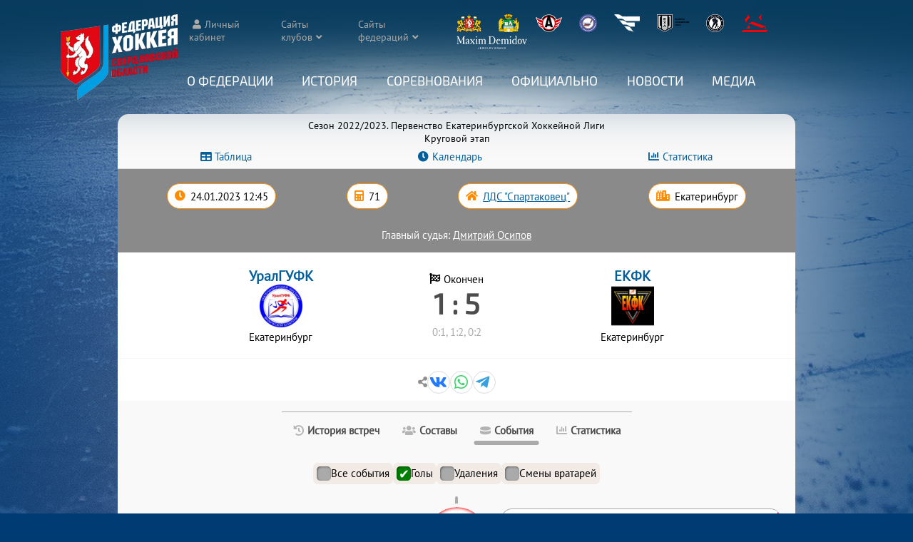

--- FILE ---
content_type: text/html; charset=UTF-8
request_url: https://xn--n1afie.xn--p1ai/sport/protocol/14289
body_size: 14183
content:
<!DOCTYPE HTML>
<html>
<head>
<meta charset="UTF-8">
<meta name='viewport' content='width=device-width,initial-scale=1'/>
<meta content='true' name='HandheldFriendly'/>
<meta content='width' name='MobileOptimized'/>
<meta name='description' content='Протокол матча. 24.01.2023 12:45 УралГУФК - ЕКФК. Составы, статистика игроков, история игр между командами' />
<title>Протокол матча. 24.01.2023 12:45 УралГУФК - ЕКФК - Федерация хоккея Свердловской области</title>

<link rel="stylesheet" type="text/css" href="/sport/static/select2/css/select2.min.css">
<link rel='stylesheet' type='text/css' href='/sport/static/datetimepicker/jquery.datetimepicker.css'>
<link rel='stylesheet' type='text/css' href='/sport/css/crossover.css?version=1768428606'>
<link rel='stylesheet' type='text/css' href='/sport/css/style.css?version=1768428606'>
<link rel='stylesheet' type='text/css' href='/css/style.css?version=1768428606'>

<script src='/js/main.js?version=1768428606'></script>
<script src='/sport/js/crossover.js?version=1768428606'></script>
<script src='/sport/js/sport.js?version=1768428606'></script>
<link rel="shortcut icon" href="/favicon.ico">

<script src='/sport/static/jquery/jquery.min.js'></script>

<script src="/sport/static/select2/js/select2.full.min.js"></script>
<script src="/sport/static/select2/js/i18n/ru.js"></script>

<link rel='stylesheet' type='text/css' href='/sport/css/protocol.css?version=1768428606'>
<script src='/sport/static/tablesorter/js/jquery.tablesorter.min.js'></script>
<script src='/sport/static/tablesorter/js/jquery.tablesorter.widgets.min.js'></script>
<script>
function sorter_init(options)
	{
	let tableSorting = $('table.tablesorter:not(.pager)');
		tableSorting.tablesorter(options);
		tableSorting.on('sortEnd', function(e, table){
			table.classList.add('table-is-sorted');
		});
	}
let sorter_options={
	emptyTo:'minValue',
  SortInitialOrder:'desc',
	widgets : ['columns'],
	widgetOptions : {
		 columns : [ 'primary-sort','secondary-sort','tertiary-sort']
	}
};
window.addEventListener('load',function(){
	sorter_init(sorter_options);
});
</script>
</head>

<body>
<header id='page_head'>
<div class='head-shadow'></div>
	<input type='checkbox' id='menu-checker' hidden>
	<div class='menu-button'>
		<label for='menu-checker' class='icon btn-menu'></label>
		<label for='menu-checker' class='icon btn-close'></label>
	</div>
	<div class='logo'>
		<a href='/'><img src='/images/fhso_logo.png' width='164' height='120' alt='ФХСО'></a>
	</div>
	<div class='nav-wrapper'>
		<div class='header-links icon'>
			<div class='wrapped-items'>
				<a class='link-wrapped auth' href='/sport/apps/auth'>Личный кабинет</a>
				<div class='link-wrapped expandable'><span>Сайты клубов</span>
					<ul>
<li><a href='https://vk.com/zar_hc_fenix' target='_blank' rel='noopener'><img src='/sport/images/clubs/52_23cf0eac9fdb62aa4cebe87c585e16df.jpg'><span>Феникс (Заречный)</span></a></li><li><a href='https://arenaled.ru/' target='_blank' rel='noopener'><img src='/sport/images/clubs/13_7f6fe74fa89205e3593042aab0678893.jpg'><span>Авто-Верхняя Пышма (Верхняя Пышма)</span></a></li><li><a href='https://reftenergiya.ru/' target='_blank' rel='noopener'><img src='/sport/images/clubs/16.jpg'><span>Энергия (п.Рефтинский)</span></a></li><li><a href='http://дюсшавто.екатеринбург.рф' target='_blank' rel='noopener'><img src='/sport/images/clubs/5_a43bf0a4e681316375d6b437c5d21ebf.jpg'><span>Автомобилист (Екатеринбург)</span></a></li><li><a href='https://dush-revda.uralschool.ru/' target='_blank' rel='noopener'><img src='/sport/images/clubs/76_127f176294801e1f24ba7f83747100cc.jpg'><span>Буран (Ревда)</span></a></li><li><a href='http://детскийстадион.екатеринбург.рф' target='_blank' rel='noopener'><img src='/sport/images/clubs/60.jpg'><span>ДЮСШ №19 (Екатеринбург)</span></a></li><li><a href='http://калининец.екатеринбург.рф' target='_blank' rel='noopener'><img src='/sport/images/clubs/91_b4b1d25b4807401215822751dd52aaa8.jpg'><span>Калининец (Екатеринбург)</span></a></li><li><a href='http://dinamo-set.uralschool.ru' target='_blank' rel='noopener'><img src='/sport/images/clubs/122_3faf5f255374e8caaf7eac409afa731c.jpg'><span>Малахит (Сысерть)</span></a></li><li><a href='http://дюсш-спартаковец.рф/' target='_blank' rel='noopener'><img src='/sport/images/clubs/8.jpg'><span>Спартаковец (Екатеринбург)</span></a></li><li><a href='https://xn--e1afecaarkftml4a.xn--80agpmpfifei.xn--p1ai/' target='_blank' rel='noopener'><img src='/sport/images/clubs/9.jpg'><span>Спутник (Нижний Тагил)</span></a></li><li><a href='http://dush-rezh.ru' target='_blank' rel='noopener'><img src='/sport/images/clubs/36_85b3baf9f5bf0ddb821b39a3548f88d6.jpg'><span>Уральские Рыси (Реж)</span></a></li><li><a href='https://xn--m1acje4ch.xn--80acgfbsl1azdqr.xn--p1ai/' target='_blank' rel='noopener'><img src='/sport/images/clubs/10_ae6ef202eacdb3720704382b1ad8c391.jpg'><span>Юность (Екатеринбург)</span></a></li><li><a href='https://sport-sk96.edusite.ru' target='_blank' rel='noopener'><img src='/sport/images/clubs/24_2ed82892e8b82eb8d8a8be10ac5bc771.jpg'><span>Дельта (пгт. Пышма)</span></a></li><li><a href='https://sport-v-tura.ru/' target='_blank' rel='noopener'><img src='/sport/images/clubs/38_2726afb7e82ceb0cf38e0ec445c50c4b.jpg'><span>ДЮСШ (Верхняя Тура)</span></a></li><li><a href='https://vk.com/hc_luch_ekb' target='_blank' rel='noopener'><img src='/sport/images/clubs/19_5e4216b41041ff72437595586b26e860.jpg'><span>Луч (Екатеринбург)</span></a></li><li><a href='http://дюсш-ирбит.рф' target='_blank' rel='noopener'><img src='/sport/images/clubs/34_c232d1fdb5302890f1919fb5fac86a01.jpg'><span>Урал (Ирбит)</span></a></li><li><a href='https://vk.com/publichokkeiistok' target='_blank' rel='noopener'><img src='/sport/images/clubs/53_add8044bde2ec488146e68e0ea74e43e.jpg'><span>Исток (Екатеринбург)</span></a></li><li><a href='https://vk.com/public222729211' target='_blank' rel='noopener'><img src='/sport/images/clubs/56_35d066709104d675d2012e1cd479ec43.jpg'><span>Комета (Екатеринбург)</span></a></li><li><a href='https://vk.com/hc.rassvet' target='_blank' rel='noopener'><img src='/sport/images/clubs/114_b229cc1595c64db241dcc634d4af714d.jpg'><span>Рассвет (Екатеринбург)</span></a></li>					</ul>
				</div>
								<div class='link-wrapped expandable'><span>Сайты федераций</span>
					<ul>
													<li><a href='https://www.fhr.ru' target='_blank' rel='noopener'>Федерация хоккея России</a></li>
														<li><a href='https://uralhockey.ru' target='_blank' rel='noopener'>Uralhockey.ru</a></li>
														<li><a href='https://ekaterinburg.fhr.ru' target='_blank' rel='noopener'>Филиал ФХР в Екатеринбурге</a></li>
														<li><a href='https://фх-хмао.рф/' target='_blank' rel='noopener'>ФХ ХМАО</a></li>
														<li><a href='http://www.fh74.ru/' target='_blank' rel='noopener'>ФХ Челябинска</a></li>
														<li><a href='http://fhpk.ru/' target='_blank' rel='noopener'>ФХ Пермского края</a></li>
														<li><a href='http://zauralhockey.ru/' target='_blank' rel='noopener'>ФХ Курганской области</a></li>
														<li><a href='https://fhtmn.ru/' target='_blank' rel='noopener'>ФХ Тюменской области</a></li>
														<li><a href='https://vks.fhr.ru/' target='_blank' rel='noopener'>Всероссийская коллегия судей</a></li>
												</ul>
				</div>
							</div>
			<span class='link-images'>
											<a href='http://www.midural.ru/' target='_blank' rel='noopener' title='Правительство Свердловской области'><img src='/sport/images/sponsors/pravitelstvo-sverdlovskoy-oblasti_5ba18b704d5b241faee571241337bf3e.png' width='35' height='25'></a>
													<a href='https://екатеринбург.рф/' target='_blank' rel='noopener' title='Администрация Екатеринбурга'><img src='/sport/images/sponsors/administraciya-ekaterinburga_cdb007cabc35d8ba0a2fc8e2ba4fc46c.png' width='28' height='25'></a>
													<a href='https://www.hc-avto.ru/' target='_blank' rel='noopener' title='ХК Автомобилист'><img src='/sport/images/sponsors/hk-avtomobilist_0532a6a15574a521a90b1d40e4c3c0ed.png' width='37' height='25'></a>
													<a href='https://uralhockey.ru' target='_blank' rel='noopener' title='МКЦ Урал-Западная Сибирь'><img src='/sport/images/sponsors/mkc-ural-zapadnaya-sibir_d70dc5175fe38ba4fe935c14c2d80e62.png' width='25' height='25'></a>
													<a href='http://forum-gd.ru/' target='_blank' rel='noopener' title='Forum Group'><img src='/sport/images/sponsors/forum-group_6c64d2b012d769e6bbe644ca2e0324b2.png' width='36' height='25'></a>
													<a href='https://ehl-ural.ru/' target='_blank' rel='noopener' title='ЕХЛ'><img src='/sport/images/sponsors/21_c4a6f10ffebb7e078e2b1da20beedd8a.png' width='45' height='25'></a>
													<a href='http://nhliga.org/' target='_blank' rel='noopener' title='Ночная Хоккейная Лига'><img src='/sport/images/sponsors/nochnaya-hokkeynaya-liga_bd65a3b7969e4ed035ea9682a4b0189b.png' width='25' height='25'></a>
													<a href='https://hockeystore.market/' target='_blank' rel='noopener' title='Hockey Store'><img src='/sport/images/sponsors/hockey-store_04f207ba1fbffbcf7678998676780fdf.png' width='38' height='25'></a>
													<a href='https://maxim-demidov.ru/' target='_blank' rel='noopener' title='Maxim Demidov'><img src='/sport/images/sponsors/23_c424dbf4ffc49486599438d15f6a4281.png' width='100' height='20'></a>
									</span>
		</div>
		<nav class='header-menu'>
			<div class='desktop-hidden'><a href='/'>Главная</a></div>

		<div class='expandable'>
			<input type='checkbox' id='menu_1' class='submenu-expander' hidden>
			<label for='menu_1'>О Федерации</label>
			<ul>
			<li><a href='/sport/article/10'>Состав</a></li><li><a href='/sport/article/9'>Цели и задачи</a></li><li><a href='/sport/article/8'>Контакты</a></li><li><a href='/sport/club'>Клубы</a></li><li><a href='/sport/arenas'>Арены</a></li></ul>
		</div>
		
		<div class='expandable'>
			<input type='checkbox' id='menu_2' class='submenu-expander' hidden>
			<label for='menu_2'>История</label>
			<ul>
			<li><a href='/sport/list/5'>От года к году</a></li><li><a href='https://фхсо.рф/sport/list/7'>Личности</a></li></ul>
		</div>
		
		<div class='expandable'>
			<input type='checkbox' id='menu_3' class='submenu-expander' hidden>
			<label for='menu_3'><a href='/sport/competitions/'>Соревнования</a></label>
			<ul>
			<li><a href='/sport/competitions/64'>Лига Заводов</a></li><li><a href='/sport/competitions/65'>Взрослые команды Свердловская область</a></li><li><a href='/sport/competitions/55'>Екатеринбургская хоккейная лига</a></li><li><a href='/sport/competitions/66'>ДЮСШ Свердловская область</a></li><li><a href='/sport/competitions/67'>Кубок ФХСО</a></li><li><a href='/sport/competitions/68'>&quot;Золотая шайба&quot; Свердловская область</a></li><li><a href='https://фхсо.рф/sport/competitions/72/'>&quot;Золотая шайба&quot; Екатеринбург</a></li><li><a href='/sport/competitions/69'>Турниры Свердловская область</a></li><li><a href='/sport/competitions/71'>Кубок Урала</a></li><li><a href='/sport/competitions/73'>Золотая Шайба 3x3 &laquo;Энергия РМК. Зима&raquo;</a></li></ul>
		</div>
		
		<div class='expandable'>
			<input type='checkbox' id='menu_4' class='submenu-expander' hidden>
			<label for='menu_4'>Официально</label>
			<ul>
			<li><a href='/sport/referees/'>Судьи</a></li><li><a href='/sport/list/3'>Регламенты и документы</a></li><li><a href='/sport/list/6'>Постановления</a></li><li><a href='/sport/article/7'>Книга правил</a></li></ul>
		</div>
		
		<div>
			<a href='/sport/list/1'>Новости</a>
		</div>
		
		<div class='expandable'>
			<input type='checkbox' id='menu_26' class='submenu-expander' hidden>
			<label for='menu_26'>Медиа</label>
			<ul>
			<li><a href='/sport/albums'>Фото</a></li><li><a href='/sport/videos'>Видео</a></li></ul>
		</div>
				</nav>
	</div>
</header>
<div class='main'>


<div class='competition'>
	<div class='competition-info'>
		Сезон 2022/2023. Первенство Екатеринбургской Хоккейной Лиги<br>Круговой этап
	</div>
	<div class='gt-links'>
		<a href='/sport/competitions/40/404' class='gt-link-table icon'>Таблица</a>
		<a href='/sport/calendar/404' class='gt-link-cal icon'>Календарь</a>
		<a href='/sport/statistics/404' class='gt-link-stat icon'>Статистика</a>
	</div>
</div>

<div class='match-info-wrapper'>
	<div class='match-info'>
		
		<span class='match-info-date icon' title='Дата и время начала матча'><time datetime='2023-01-24 12:45'>24.01.2023 12:45</time></span>
		<span class='match-info-number icon' title='Номер игры'>71</span>
			<span class='match-info-arena icon' title='Арена, на которой проводится матч'><a href='/sport/arenas/14'>ЛДС &quot;Спартаковец&quot;</a></span>
		<span class='match-info-city icon' title='Город, в котором проводится матч'>Екатеринбург</span>
		
	</div><div class='game-referees'><div>Главный судья: <a href='/sport/referees/769'>Дмитрий Осипов</a></div></div>
</div>

<div class='match-item-teamsresult'>
	<div class='match-item-team'>
		<span class='match-item-team-name'><a href='/sport/team/610/40'>УралГУФК</a></span>
		<span class='match-item-team-image'><a href='/sport/team/610/40'><img src='/sport/images/clubs/105_f56d97983cad613a1a2efab251d940a0.jpg'></a></span>
		<span class='match-item-team-city'>Екатеринбург</span>
	</div>
	<div class='match-item-result'>
		<span class='mc-match-status icon finished'>Окончен</span>
		<span class='match-item-result-digit '><a>1 : 5</a><span class='extra-time'></span></span>
		<span class='score-period'>0:1, 1:2, 0:2</span>
	</div>
	<div class='match-item-team'>
		<span class='match-item-team-name'><a href='/sport/team/611/40'>ЕКФК</a></span>
		<span class='match-item-team-image'><a href='/sport/team/611/40'><img src='/sport/images/clubs/113_099ac99d746672be0bc104182083e3e5.jpg'></a></span>
		<span class='match-item-team-city'>Екатеринбург</span>
	</div>

</div>
<div class='match-item-header-bottom'>
	
		<div class='page-header-nav article-share-content' title='Поделиться'>
			<a href='#' class='icon vk' target='_blank' rel='noopener'></a>
			<a href='#' class='icon whatsapp' target='_blank' rel='noopener'></a>
			<a href='#' class='icon telegram' target='_blank' rel='noopener'></a>
		</div>
		
	</div>
<input type='radio' name='match-tabs' id='match-radio-1' hidden><input type='radio' name='match-tabs' id='match-radio-2' hidden><input type='radio' name='match-tabs' id='match-radio-3' hidden checked><input type='radio' name='match-tabs' id='match-radio-4' hidden>
	<div class='match-tabs-switcher'>
			<label for='match-radio-1' class='icon'>
				<span class='match-label-history'>История встреч</span>
			</label>
				<label for='match-radio-2' class='icon'>
					<span class='match-label-rosters'>Составы</span>
				</label>
			<label for='match-radio-3' class='icon'>
				<span class='match-label-events'>События</span>
			</label>
			<label for='match-radio-4' class='icon'>
				<span class='match-label-stats'>Статистика</span>
			</label>
	</div>
	<div class='match-tabs' id='match-tab-1'>
	<p class='item-header'>Сравнение команд в личных встречах (перед этим матчем)</p>
	<input type='radio' class='tab_switcher1' name='hist_switcher' id='hist_tab_switcher1' hidden checked>
	<input type='radio' class='tab_switcher2' name='hist_switcher' id='hist_tab_switcher2' hidden>
	<input type='radio' class='tab_switcher3' name='hist_switcher' id='hist_tab_switcher3' hidden>
	<div style='overflow-x:auto;'>
		<div class='tabs_choise' style='--tabs-count:3;'>
			<span class='switch_lighter'></span>
			<label for='hist_tab_switcher1'><span class='switch_header'>Все игры</span></label>
			<label for='hist_tab_switcher2'><span class='switch_header'>Дома</span></label>
			<label for='hist_tab_switcher3'><span class='switch_header'>На выезде</span></label>
		</div>
	</div>
	<div class='compare overall switch-tabs switch-tab1'>
		
			<p class='item-header'>Статистика игроков в личных встречах (из тех, кто заявлен на этот сезон)</p>
			<p class='center'><b>Лучшие по системе "Гол+Пас"</b></p>
					<div class='protocol-compare-players'>
						<div class='protocol-compare-player'>
								<div class='leader player'><img class='protocol-compare-team' src='/sport/images/clubs/105_f56d97983cad613a1a2efab251d940a0.jpg'><span class='player-image' style='background-image:url(/sport/images/players/109_74e487ceefc3ce7911147c106ee0356e.jpg);'><a href='/sport/players/109'></a></span>
								<span class='player-name'><a href='/sport/players/109'>Нагибин Сергей</a>
								</span>
								<span class='player-points'>
								6 <small>(4+2)</small></span>
								</div>
						</div>
						<div class='protocol-compare-player'>
								<div class='leader player'><img class='protocol-compare-team' src='/sport/images/clubs/113_099ac99d746672be0bc104182083e3e5.jpg'><span class='player-image' style='background-image:url(/sport/images/players/132_1f214784ba27720f607fb21c4318c591.jpg);'><a href='/sport/players/132'></a></span>
								<span class='player-name'><a href='/sport/players/132'>Кивролетин Иван</a>
								</span>
								<span class='player-points'>
								4 <small>(1+3)</small></span>
								</div>
						</div>
					</div><p class='center'><b>Лучшие снайперы</b></p>
					<div class='protocol-compare-players'>
						<div class='protocol-compare-player'>
								<div class='leader player'><img class='protocol-compare-team' src='/sport/images/clubs/105_f56d97983cad613a1a2efab251d940a0.jpg'><span class='player-image' style='background-image:url(/sport/images/players/109_74e487ceefc3ce7911147c106ee0356e.jpg);'><a href='/sport/players/109'></a></span>
								<span class='player-name'><a href='/sport/players/109'>Нагибин Сергей</a>
								</span>
								<span class='player-points'>
								4</span>
								</div>
						</div>
						<div class='protocol-compare-player'>
								<div class='leader player'><img class='protocol-compare-team' src='/sport/images/clubs/113_099ac99d746672be0bc104182083e3e5.jpg'><span class='player-image' style='background-image:url(/sport/images/players/6827_95ce5c0261d8550b4227903afaa733d0.jpg);'><a href='/sport/players/6827'></a></span>
								<span class='player-name'><a href='/sport/players/6827'>Кунаккильдин Даниил</a>
								</span>
								<span class='player-points'>
								2</span>
								</div>
						</div>
					</div>
		<p class='item-header'>Командная статистика</p>
		<div class='compare-items teams'>
			<span class='team-home'>УралГУФК</span>
			<span class='team-away'>ЕКФК</span>
		</div><div class='compare-items'>
					<span class='value home'>3</span>
					<span class='description'>Сыграно матчей</span>
					<span class='value away'>3</span>
				</div>
				<div class='compare-line'>
					<div class='compare-line-half'>
						<div class='compare-line-home' style='width:50%;'></div>
					</div>
					
					<div class='compare-line-half'>
						<div class='compare-line-away' style='width:50%;'></div>
					</div>
				</div><div class='compare-items'>
					<span class='value home'>3</span>
					<span class='description'>Победы</span>
					<span class='value away'>0</span>
				</div>
				<div class='compare-line'>
					<div class='compare-line-half'>
						<div class='compare-line-home' style='width:100%;'></div>
					</div>
					
					<div class='compare-line-half'>
						<div class='compare-line-away' style='width:0%;'></div>
					</div>
				</div><div class='compare-items'>
					<span class='value home'>22</span>
					<span class='description'>Забитые голы</span>
					<span class='value away'>10</span>
				</div>
				<div class='compare-line'>
					<div class='compare-line-half'>
						<div class='compare-line-home' style='width:68.8%;'></div>
					</div>
					
					<div class='compare-line-half'>
						<div class='compare-line-away' style='width:31.3%;'></div>
					</div>
				</div><div class='compare-items'>
					<span class='value home'>7.33</span>
					<span class='description'>Забитые голы в среднем за матч</span>
					<span class='value away'>3.33</span>
				</div>
				<div class='compare-line'>
					<div class='compare-line-half'>
						<div class='compare-line-home' style='width:68.8%;'></div>
					</div>
					
					<div class='compare-line-half'>
						<div class='compare-line-away' style='width:31.2%;'></div>
					</div>
				</div><div class='compare-items'>
					<span class='value home'>1</span>
					<span class='description'>Голы в большинстве</span>
					<span class='value away'>2</span>
				</div>
				<div class='compare-line'>
					<div class='compare-line-half'>
						<div class='compare-line-home' style='width:33.3%;'></div>
					</div>
					
					<div class='compare-line-half'>
						<div class='compare-line-away' style='width:66.7%;'></div>
					</div>
				</div><div class='compare-items'>
					<span class='value home'>21</span>
					<span class='description'>Голы в равных составах</span>
					<span class='value away'>8</span>
				</div>
				<div class='compare-line'>
					<div class='compare-line-half'>
						<div class='compare-line-home' style='width:72.4%;'></div>
					</div>
					
					<div class='compare-line-half'>
						<div class='compare-line-away' style='width:27.6%;'></div>
					</div>
				</div><div class='compare-items'>
					<span class='value home'>13</span>
					<span class='description'>Штрафные минуты</span>
					<span class='value away'>5</span>
				</div>
				<div class='compare-line'>
					<div class='compare-line-half'>
						<div class='compare-line-home' style='width:72.2%;'></div>
					</div>
					
					<div class='compare-line-half'>
						<div class='compare-line-away' style='width:27.8%;'></div>
					</div>
				</div><div class='compare-items'>
					<span class='value home'>7</span>
					<span class='description'>Голов забито в 1 периоде</span>
					<span class='value away'>4</span>
				</div>
				<div class='compare-line'>
					<div class='compare-line-half'>
						<div class='compare-line-home' style='width:63.6%;'></div>
					</div>
					
					<div class='compare-line-half'>
						<div class='compare-line-away' style='width:36.4%;'></div>
					</div>
				</div><div class='compare-items'>
					<span class='value home'>13</span>
					<span class='description'>Голов забито во 2 периоде</span>
					<span class='value away'>6</span>
				</div>
				<div class='compare-line'>
					<div class='compare-line-half'>
						<div class='compare-line-home' style='width:68.4%;'></div>
					</div>
					
					<div class='compare-line-half'>
						<div class='compare-line-away' style='width:31.6%;'></div>
					</div>
				</div><div class='compare-items'>
					<span class='value home'>2</span>
					<span class='description'>Голов забито в 3 периоде</span>
					<span class='value away'>0</span>
				</div>
				<div class='compare-line'>
					<div class='compare-line-half'>
						<div class='compare-line-home' style='width:100%;'></div>
					</div>
					
					<div class='compare-line-half'>
						<div class='compare-line-away' style='width:0%;'></div>
					</div>
				</div><div class='compare-items'>
					<span class='value home'>1</span>
					<span class='description'>Победа команды, забившей первый гол и не позволившей сопернику ни разу за матч сравнять счет</span>
					<span class='value away'>0</span>
				</div>
				<div class='compare-line'>
					<div class='compare-line-half'>
						<div class='compare-line-home' style='width:100%;'></div>
					</div>
					
					<div class='compare-line-half'>
						<div class='compare-line-away' style='width:0%;'></div>
					</div>
				</div><div class='compare-items'>
					<span class='value home'>2</span>
					<span class='description'>Волевая победа (уступая в счете по ходу матча)</span>
					<span class='value away'>0</span>
				</div>
				<div class='compare-line'>
					<div class='compare-line-half'>
						<div class='compare-line-home' style='width:100%;'></div>
					</div>
					
					<div class='compare-line-half'>
						<div class='compare-line-away' style='width:0%;'></div>
					</div>
				</div><div class='compare-items'>
					<span class='value home'>2</span>
					<span class='description'>Крупные победы (с разницей 4 и более голов)</span>
					<span class='value away'>0</span>
				</div>
				<div class='compare-line'>
					<div class='compare-line-half'>
						<div class='compare-line-home' style='width:100%;'></div>
					</div>
					
					<div class='compare-line-half'>
						<div class='compare-line-away' style='width:0%;'></div>
					</div>
				</div><div class='compare-items'>
					<span class='value home'>1</span>
					<span class='description'>Голы на последней минуте основного времени (кроме голов в пустые ворота)</span>
					<span class='value away'>0</span>
				</div>
				<div class='compare-line'>
					<div class='compare-line-half'>
						<div class='compare-line-home' style='width:100%;'></div>
					</div>
					
					<div class='compare-line-half'>
						<div class='compare-line-away' style='width:0%;'></div>
					</div>
				</div></div><div class='compare home switch-tabs switch-tab2'>
		
			<p class='item-header'>Статистика игроков в личных встречах (из тех, кто заявлен на этот сезон)</p>
			<p class='center'><b>Лучшие по системе "Гол+Пас"</b></p>
					<div class='protocol-compare-players'>
						<div class='protocol-compare-player'>
								<div class='leader player'><img class='protocol-compare-team' src='/sport/images/clubs/105_f56d97983cad613a1a2efab251d940a0.jpg'><span class='player-image' style='background-image:url(/sport/images/players/9712_469df35b0838598ec128b634743e12a5.jpg);'><a href='/sport/players/9712'></a></span>
								<span class='player-name'><a href='/sport/players/9712'>Русаков Сергей</a>
								</span>
								<span class='player-points'>
								4 <small>(2+2)</small></span>
								</div>
						</div>
						<div class='protocol-compare-player'>
								<div class='leader player'><img class='protocol-compare-team' src='/sport/images/clubs/113_099ac99d746672be0bc104182083e3e5.jpg'><span class='player-image' style='background-image:url(/sport/images/players/132_1f214784ba27720f607fb21c4318c591.jpg);'><a href='/sport/players/132'></a></span>
								<span class='player-name'><a href='/sport/players/132'>Кивролетин Иван</a>
								</span>
								<span class='player-points'>
								4 <small>(1+3)</small></span>
								</div>
						</div>
					</div><p class='center'><b>Лучшие снайперы</b></p>
					<div class='protocol-compare-players'>
						<div class='protocol-compare-player'>
								<div class='leader player'><img class='protocol-compare-team' src='/sport/images/clubs/105_f56d97983cad613a1a2efab251d940a0.jpg'><span class='player-image' style='background-image:url(/sport/images/players/5389_5a8f9a435a27847a783a49da5d15706e.jpg);'><a href='/sport/players/5389'></a></span>
								<span class='player-name'><a href='/sport/players/5389'>Девесилов Владислав</a>
								</span>
								<span class='player-points'>
								2</span>
								</div>
						</div>
						<div class='protocol-compare-player'>
								<div class='leader player'><img class='protocol-compare-team' src='/sport/images/clubs/113_099ac99d746672be0bc104182083e3e5.jpg'><span class='player-image' style='background-image:url(/sport/images/players/6827_95ce5c0261d8550b4227903afaa733d0.jpg);'><a href='/sport/players/6827'></a></span>
								<span class='player-name'><a href='/sport/players/6827'>Кунаккильдин Даниил</a>
								</span>
								<span class='player-points'>
								2</span>
								</div>
						</div>
					</div>
		<p class='item-header'>Командная статистика</p>
		<div class='compare-items teams'>
			<span class='team-home'>УралГУФК</span>
			<span class='team-away'>ЕКФК</span>
		</div><div class='compare-items'>
					<span class='value home'>1</span>
					<span class='description'>Сыграно матчей</span>
					<span class='value away'>2</span>
				</div>
				<div class='compare-line'>
					<div class='compare-line-half'>
						<div class='compare-line-home' style='width:33.3%;'></div>
					</div>
					
					<div class='compare-line-half'>
						<div class='compare-line-away' style='width:66.7%;'></div>
					</div>
				</div><div class='compare-items'>
					<span class='value home'>1</span>
					<span class='description'>Победы</span>
					<span class='value away'>0</span>
				</div>
				<div class='compare-line'>
					<div class='compare-line-half'>
						<div class='compare-line-home' style='width:100%;'></div>
					</div>
					
					<div class='compare-line-half'>
						<div class='compare-line-away' style='width:0%;'></div>
					</div>
				</div><div class='compare-items'>
					<span class='value home'>0</span>
					<span class='description'>Поражения</span>
					<span class='value away'>2</span>
				</div>
				<div class='compare-line'>
					<div class='compare-line-half'>
						<div class='compare-line-home' style='width:0%;'></div>
					</div>
					
					<div class='compare-line-half'>
						<div class='compare-line-away' style='width:100%;'></div>
					</div>
				</div><div class='compare-items'>
					<span class='value home'>7</span>
					<span class='description'>Забитые голы</span>
					<span class='value away'>7</span>
				</div>
				<div class='compare-line'>
					<div class='compare-line-half'>
						<div class='compare-line-home' style='width:50%;'></div>
					</div>
					
					<div class='compare-line-half'>
						<div class='compare-line-away' style='width:50%;'></div>
					</div>
				</div><div class='compare-items'>
					<span class='value home'>3</span>
					<span class='description'>Пропущенные голы</span>
					<span class='value away'>15</span>
				</div>
				<div class='compare-line'>
					<div class='compare-line-half'>
						<div class='compare-line-home' style='width:16.7%;'></div>
					</div>
					
					<div class='compare-line-half'>
						<div class='compare-line-away' style='width:83.3%;'></div>
					</div>
				</div><div class='compare-items'>
					<span class='value home'>7</span>
					<span class='description'>Забитые голы в среднем за матч</span>
					<span class='value away'>3.5</span>
				</div>
				<div class='compare-line'>
					<div class='compare-line-half'>
						<div class='compare-line-home' style='width:66.7%;'></div>
					</div>
					
					<div class='compare-line-half'>
						<div class='compare-line-away' style='width:33.3%;'></div>
					</div>
				</div><div class='compare-items'>
					<span class='value home'>3</span>
					<span class='description'>Пропущенные голы в среднем за матч</span>
					<span class='value away'>7.5</span>
				</div>
				<div class='compare-line'>
					<div class='compare-line-half'>
						<div class='compare-line-home' style='width:28.6%;'></div>
					</div>
					
					<div class='compare-line-half'>
						<div class='compare-line-away' style='width:71.4%;'></div>
					</div>
				</div><div class='compare-items'>
					<span class='value home'>1</span>
					<span class='description'>Голы в большинстве</span>
					<span class='value away'>1</span>
				</div>
				<div class='compare-line'>
					<div class='compare-line-half'>
						<div class='compare-line-home' style='width:50%;'></div>
					</div>
					
					<div class='compare-line-half'>
						<div class='compare-line-away' style='width:50%;'></div>
					</div>
				</div><div class='compare-items'>
					<span class='value home'>6</span>
					<span class='description'>Голы в равных составах</span>
					<span class='value away'>6</span>
				</div>
				<div class='compare-line'>
					<div class='compare-line-half'>
						<div class='compare-line-home' style='width:50%;'></div>
					</div>
					
					<div class='compare-line-half'>
						<div class='compare-line-away' style='width:50%;'></div>
					</div>
				</div><div class='compare-items'>
					<span class='value home'>10</span>
					<span class='description'>Штрафные минуты</span>
					<span class='value away'>0</span>
				</div>
				<div class='compare-line'>
					<div class='compare-line-half'>
						<div class='compare-line-home' style='width:100%;'></div>
					</div>
					
					<div class='compare-line-half'>
						<div class='compare-line-away' style='width:0%;'></div>
					</div>
				</div><div class='compare-items'>
					<span class='value home'>5</span>
					<span class='description'>Штрафные минуты соперников</span>
					<span class='value away'>3</span>
				</div>
				<div class='compare-line'>
					<div class='compare-line-half'>
						<div class='compare-line-home' style='width:62.5%;'></div>
					</div>
					
					<div class='compare-line-half'>
						<div class='compare-line-away' style='width:37.5%;'></div>
					</div>
				</div><div class='compare-items'>
					<span class='value home'>4</span>
					<span class='description'>Голов забито в 1 периоде</span>
					<span class='value away'>4</span>
				</div>
				<div class='compare-line'>
					<div class='compare-line-half'>
						<div class='compare-line-home' style='width:50%;'></div>
					</div>
					
					<div class='compare-line-half'>
						<div class='compare-line-away' style='width:50%;'></div>
					</div>
				</div><div class='compare-items'>
					<span class='value home'>0</span>
					<span class='description'>Голов пропущено в 1 периоде</span>
					<span class='value away'>3</span>
				</div>
				<div class='compare-line'>
					<div class='compare-line-half'>
						<div class='compare-line-home' style='width:0%;'></div>
					</div>
					
					<div class='compare-line-half'>
						<div class='compare-line-away' style='width:100%;'></div>
					</div>
				</div><div class='compare-items'>
					<span class='value home'>3</span>
					<span class='description'>Голов забито во 2 периоде</span>
					<span class='value away'>3</span>
				</div>
				<div class='compare-line'>
					<div class='compare-line-half'>
						<div class='compare-line-home' style='width:50%;'></div>
					</div>
					
					<div class='compare-line-half'>
						<div class='compare-line-away' style='width:50%;'></div>
					</div>
				</div><div class='compare-items'>
					<span class='value home'>3</span>
					<span class='description'>Голов пропущено во 2 периоде</span>
					<span class='value away'>10</span>
				</div>
				<div class='compare-line'>
					<div class='compare-line-half'>
						<div class='compare-line-home' style='width:23.1%;'></div>
					</div>
					
					<div class='compare-line-half'>
						<div class='compare-line-away' style='width:76.9%;'></div>
					</div>
				</div><div class='compare-items'>
					<span class='value home'>0</span>
					<span class='description'>Голов пропущено в 3 периоде</span>
					<span class='value away'>2</span>
				</div>
				<div class='compare-line'>
					<div class='compare-line-half'>
						<div class='compare-line-home' style='width:0%;'></div>
					</div>
					
					<div class='compare-line-half'>
						<div class='compare-line-away' style='width:100%;'></div>
					</div>
				</div><div class='compare-items'>
					<span class='value home'>1</span>
					<span class='description'>Победа команды, забившей первый гол и не позволившей сопернику ни разу за матч сравнять счет</span>
					<span class='value away'>0</span>
				</div>
				<div class='compare-line'>
					<div class='compare-line-half'>
						<div class='compare-line-home' style='width:100%;'></div>
					</div>
					
					<div class='compare-line-half'>
						<div class='compare-line-away' style='width:0%;'></div>
					</div>
				</div><div class='compare-items'>
					<span class='value home'>1</span>
					<span class='description'>Крупные победы (с разницей 4 и более голов)</span>
					<span class='value away'>0</span>
				</div>
				<div class='compare-line'>
					<div class='compare-line-half'>
						<div class='compare-line-home' style='width:100%;'></div>
					</div>
					
					<div class='compare-line-half'>
						<div class='compare-line-away' style='width:0%;'></div>
					</div>
				</div><div class='compare-items'>
					<span class='value home'>0</span>
					<span class='description'>Крупные поражения (с разницей 4 и более голов)</span>
					<span class='value away'>1</span>
				</div>
				<div class='compare-line'>
					<div class='compare-line-half'>
						<div class='compare-line-home' style='width:0%;'></div>
					</div>
					
					<div class='compare-line-half'>
						<div class='compare-line-away' style='width:100%;'></div>
					</div>
				</div><div class='compare-items'>
					<span class='value home'>1</span>
					<span class='description'>Голы на последней минуте основного времени (кроме голов в пустые ворота)</span>
					<span class='value away'>0</span>
				</div>
				<div class='compare-line'>
					<div class='compare-line-half'>
						<div class='compare-line-home' style='width:100%;'></div>
					</div>
					
					<div class='compare-line-half'>
						<div class='compare-line-away' style='width:0%;'></div>
					</div>
				</div></div><div class='compare away switch-tabs switch-tab3'>
		
			<p class='item-header'>Статистика игроков в личных встречах (из тех, кто заявлен на этот сезон)</p>
			<p class='center'><b>Лучшие по системе "Гол+Пас"</b></p>
					<div class='protocol-compare-players'>
						<div class='protocol-compare-player'>
								<div class='leader player'><img class='protocol-compare-team' src='/sport/images/clubs/105_f56d97983cad613a1a2efab251d940a0.jpg'><span class='player-image' style='background-image:url(/sport/images/players/109_74e487ceefc3ce7911147c106ee0356e.jpg);'><a href='/sport/players/109'></a></span>
								<span class='player-name'><a href='/sport/players/109'>Нагибин Сергей</a>
								</span>
								<span class='player-points'>
								5 <small>(4+1)</small></span>
								</div>
						</div>
						<div class='protocol-compare-player'>
								<div class='leader player'><img class='protocol-compare-team' src='/sport/images/clubs/113_099ac99d746672be0bc104182083e3e5.jpg'><span class='player-image' style='background-image:url(/sport/images/players/5618_7f602f041c55b5ac5d040c939034c650.jpg);'><a href='/sport/players/5618'></a></span>
								<span class='player-name'><a href='/sport/players/5618'>Алексеев Никита</a>
								</span>
								<span class='player-points'>
								1 <small>(1+0)</small></span>
								</div>
						</div>
					</div><p class='center'><b>Лучшие снайперы</b></p>
					<div class='protocol-compare-players'>
						<div class='protocol-compare-player'>
								<div class='leader player'><img class='protocol-compare-team' src='/sport/images/clubs/105_f56d97983cad613a1a2efab251d940a0.jpg'><span class='player-image' style='background-image:url(/sport/images/players/109_74e487ceefc3ce7911147c106ee0356e.jpg);'><a href='/sport/players/109'></a></span>
								<span class='player-name'><a href='/sport/players/109'>Нагибин Сергей</a>
								</span>
								<span class='player-points'>
								4</span>
								</div>
						</div>
						<div class='protocol-compare-player'>
								<div class='leader player'><img class='protocol-compare-team' src='/sport/images/clubs/113_099ac99d746672be0bc104182083e3e5.jpg'><span class='player-image' style='background-image:url(/sport/images/players/5618_7f602f041c55b5ac5d040c939034c650.jpg);'><a href='/sport/players/5618'></a></span>
								<span class='player-name'><a href='/sport/players/5618'>Алексеев Никита</a>
								</span>
								<span class='player-points'>
								1</span>
								</div>
						</div>
					</div>
		<p class='item-header'>Командная статистика</p>
		<div class='compare-items teams'>
			<span class='team-home'>УралГУФК</span>
			<span class='team-away'>ЕКФК</span>
		</div><div class='compare-items'>
					<span class='value home'>2</span>
					<span class='description'>Сыграно матчей</span>
					<span class='value away'>1</span>
				</div>
				<div class='compare-line'>
					<div class='compare-line-half'>
						<div class='compare-line-home' style='width:66.7%;'></div>
					</div>
					
					<div class='compare-line-half'>
						<div class='compare-line-away' style='width:33.3%;'></div>
					</div>
				</div><div class='compare-items'>
					<span class='value home'>2</span>
					<span class='description'>Победы</span>
					<span class='value away'>0</span>
				</div>
				<div class='compare-line'>
					<div class='compare-line-half'>
						<div class='compare-line-home' style='width:100%;'></div>
					</div>
					
					<div class='compare-line-half'>
						<div class='compare-line-away' style='width:0%;'></div>
					</div>
				</div><div class='compare-items'>
					<span class='value home'>0</span>
					<span class='description'>Поражения</span>
					<span class='value away'>1</span>
				</div>
				<div class='compare-line'>
					<div class='compare-line-half'>
						<div class='compare-line-home' style='width:0%;'></div>
					</div>
					
					<div class='compare-line-half'>
						<div class='compare-line-away' style='width:100%;'></div>
					</div>
				</div><div class='compare-items'>
					<span class='value home'>15</span>
					<span class='description'>Забитые голы</span>
					<span class='value away'>3</span>
				</div>
				<div class='compare-line'>
					<div class='compare-line-half'>
						<div class='compare-line-home' style='width:83.3%;'></div>
					</div>
					
					<div class='compare-line-half'>
						<div class='compare-line-away' style='width:16.7%;'></div>
					</div>
				</div><div class='compare-items'>
					<span class='value home'>7</span>
					<span class='description'>Пропущенные голы</span>
					<span class='value away'>7</span>
				</div>
				<div class='compare-line'>
					<div class='compare-line-half'>
						<div class='compare-line-home' style='width:50%;'></div>
					</div>
					
					<div class='compare-line-half'>
						<div class='compare-line-away' style='width:50%;'></div>
					</div>
				</div><div class='compare-items'>
					<span class='value home'>7.5</span>
					<span class='description'>Забитые голы в среднем за матч</span>
					<span class='value away'>3</span>
				</div>
				<div class='compare-line'>
					<div class='compare-line-half'>
						<div class='compare-line-home' style='width:71.4%;'></div>
					</div>
					
					<div class='compare-line-half'>
						<div class='compare-line-away' style='width:28.6%;'></div>
					</div>
				</div><div class='compare-items'>
					<span class='value home'>3.5</span>
					<span class='description'>Пропущенные голы в среднем за матч</span>
					<span class='value away'>7</span>
				</div>
				<div class='compare-line'>
					<div class='compare-line-half'>
						<div class='compare-line-home' style='width:33.3%;'></div>
					</div>
					
					<div class='compare-line-half'>
						<div class='compare-line-away' style='width:66.7%;'></div>
					</div>
				</div><div class='compare-items'>
					<span class='value home'>0</span>
					<span class='description'>Голы в большинстве</span>
					<span class='value away'>1</span>
				</div>
				<div class='compare-line'>
					<div class='compare-line-half'>
						<div class='compare-line-home' style='width:0%;'></div>
					</div>
					
					<div class='compare-line-half'>
						<div class='compare-line-away' style='width:100%;'></div>
					</div>
				</div><div class='compare-items'>
					<span class='value home'>15</span>
					<span class='description'>Голы в равных составах</span>
					<span class='value away'>2</span>
				</div>
				<div class='compare-line'>
					<div class='compare-line-half'>
						<div class='compare-line-home' style='width:88.2%;'></div>
					</div>
					
					<div class='compare-line-half'>
						<div class='compare-line-away' style='width:11.8%;'></div>
					</div>
				</div><div class='compare-items'>
					<span class='value home'>3</span>
					<span class='description'>Штрафные минуты</span>
					<span class='value away'>5</span>
				</div>
				<div class='compare-line'>
					<div class='compare-line-half'>
						<div class='compare-line-home' style='width:37.5%;'></div>
					</div>
					
					<div class='compare-line-half'>
						<div class='compare-line-away' style='width:62.5%;'></div>
					</div>
				</div><div class='compare-items'>
					<span class='value home'>0</span>
					<span class='description'>Штрафные минуты соперников</span>
					<span class='value away'>10</span>
				</div>
				<div class='compare-line'>
					<div class='compare-line-half'>
						<div class='compare-line-home' style='width:0%;'></div>
					</div>
					
					<div class='compare-line-half'>
						<div class='compare-line-away' style='width:100%;'></div>
					</div>
				</div><div class='compare-items'>
					<span class='value home'>3</span>
					<span class='description'>Голов забито в 1 периоде</span>
					<span class='value away'>0</span>
				</div>
				<div class='compare-line'>
					<div class='compare-line-half'>
						<div class='compare-line-home' style='width:100%;'></div>
					</div>
					
					<div class='compare-line-half'>
						<div class='compare-line-away' style='width:0%;'></div>
					</div>
				</div><div class='compare-items'>
					<span class='value home'>4</span>
					<span class='description'>Голов пропущено в 1 периоде</span>
					<span class='value away'>4</span>
				</div>
				<div class='compare-line'>
					<div class='compare-line-half'>
						<div class='compare-line-home' style='width:50%;'></div>
					</div>
					
					<div class='compare-line-half'>
						<div class='compare-line-away' style='width:50%;'></div>
					</div>
				</div><div class='compare-items'>
					<span class='value home'>10</span>
					<span class='description'>Голов забито во 2 периоде</span>
					<span class='value away'>3</span>
				</div>
				<div class='compare-line'>
					<div class='compare-line-half'>
						<div class='compare-line-home' style='width:76.9%;'></div>
					</div>
					
					<div class='compare-line-half'>
						<div class='compare-line-away' style='width:23.1%;'></div>
					</div>
				</div><div class='compare-items'>
					<span class='value home'>3</span>
					<span class='description'>Голов пропущено во 2 периоде</span>
					<span class='value away'>3</span>
				</div>
				<div class='compare-line'>
					<div class='compare-line-half'>
						<div class='compare-line-home' style='width:50%;'></div>
					</div>
					
					<div class='compare-line-half'>
						<div class='compare-line-away' style='width:50%;'></div>
					</div>
				</div><div class='compare-items'>
					<span class='value home'>2</span>
					<span class='description'>Голов забито в 3 периоде</span>
					<span class='value away'>0</span>
				</div>
				<div class='compare-line'>
					<div class='compare-line-half'>
						<div class='compare-line-home' style='width:100%;'></div>
					</div>
					
					<div class='compare-line-half'>
						<div class='compare-line-away' style='width:0%;'></div>
					</div>
				</div><div class='compare-items'>
					<span class='value home'>2</span>
					<span class='description'>Волевая победа (уступая в счете по ходу матча)</span>
					<span class='value away'>0</span>
				</div>
				<div class='compare-line'>
					<div class='compare-line-half'>
						<div class='compare-line-home' style='width:100%;'></div>
					</div>
					
					<div class='compare-line-half'>
						<div class='compare-line-away' style='width:0%;'></div>
					</div>
				</div><div class='compare-items'>
					<span class='value home'>1</span>
					<span class='description'>Крупные победы (с разницей 4 и более голов)</span>
					<span class='value away'>0</span>
				</div>
				<div class='compare-line'>
					<div class='compare-line-half'>
						<div class='compare-line-home' style='width:100%;'></div>
					</div>
					
					<div class='compare-line-half'>
						<div class='compare-line-away' style='width:0%;'></div>
					</div>
				</div><div class='compare-items'>
					<span class='value home'>0</span>
					<span class='description'>Крупные поражения (с разницей 4 и более голов)</span>
					<span class='value away'>1</span>
				</div>
				<div class='compare-line'>
					<div class='compare-line-half'>
						<div class='compare-line-home' style='width:0%;'></div>
					</div>
					
					<div class='compare-line-half'>
						<div class='compare-line-away' style='width:100%;'></div>
					</div>
				</div></div><p class='item-header'>Все личные встречи</p><div class='history-fieldvalue'>
			<span class='field'>Последняя по дате победа команды УралГУФК:</span>
			<span class='value'><a href='/sport/protocol/13411'>12.11.2022</a></span>
		</div><div class='history-fieldvalue'>
			<span class='field'>На данный момент победная серия команды УралГУФК составляет матчей:</span>
			<span class='value'>3</span>
		</div><div class='history-fieldvalue'>
			<span class='field'>Самый результативный матч:</span>
			<span class='value'>22.11.2021 ЕКФК - УралГУФК <a href='/sport/protocol/10975'>3:9</a></span>
		</div><div class='history-fieldvalue'>
			<span class='field'>Самая крупная победа команды УралГУФК:</span>
			<span class='value'>22.11.2021 ЕКФК - УралГУФК <a href='/sport/protocol/10975'>3:9</a></span>
		</div>
	<div class='match-all'>
					<p class='mc-tournament icon'>2022/2023. Первенство Екатеринбургской Хоккейной Лиги</p>
				<div class='group-wrapper'>
					<p class='mc-group icon'><a href='/sport/competitions/40/404'>Круговой этап</a></p>
					<div class='mc-matches-wrapper'>
					
					<div class='mc-match'>
						<div class='mc-match-info'>
							<span class='time icon'>12.11.2022</span>
						</div>
						<div class='mc-match-teamsresult finished'>
							<div class='mc-match-team'>
								<div class='mc-match-team-image'><img src='/sport/images/clubs/113_099ac99d746672be0bc104182083e3e5.jpg'></div>
								<div class='mc-match-team-name'><a href='/sport/team/611/40'>ЕКФК</a></div>
								<div class='mc-match-result'><a href='/sport/protocol/13411'>4</a></div>
							</div>
							<div class='mc-match-team'>
								<div class='mc-match-team-image'><img src='/sport/images/clubs/105_f56d97983cad613a1a2efab251d940a0.jpg'></div>
								<div class='mc-match-team-name'><a href='/sport/team/610/40'>УралГУФК</a></div>
								<div class='mc-match-result'><a href='/sport/protocol/13411'>6</a></div>
							</div>
							<div class='mc-match-media'>
							<a href='/sport/protocol/13411' class='mc-media-protocol' title='Протокол'></a>
							</div>
						</div>
					</div>
					</div></div>
					<p class='mc-tournament icon'>2021/2022. Первенство Екатеринбургской Хоккейной Лиги</p>
				<div class='group-wrapper'>
					<p class='mc-group icon'><a href='/sport/competitions/35/308'>Дивизион &quot;Мастер&quot;</a></p>
					<div class='mc-matches-wrapper'>
					
					<div class='mc-match'>
						<div class='mc-match-info'>
							<span class='time icon'>07.02.2022</span>
						</div>
						<div class='mc-match-teamsresult finished'>
							<div class='mc-match-team'>
								<div class='mc-match-team-image'><img src='/sport/images/clubs/105_f56d97983cad613a1a2efab251d940a0.jpg'></div>
								<div class='mc-match-team-name'><a href='/sport/team/610/35'>УралГУФК</a></div>
								<div class='mc-match-result'><a href='/sport/protocol/11681'>7</a></div>
							</div>
							<div class='mc-match-team'>
								<div class='mc-match-team-image'><img src='/sport/images/clubs/113_099ac99d746672be0bc104182083e3e5.jpg'></div>
								<div class='mc-match-team-name'><a href='/sport/team/611/35'>ЕКФК</a></div>
								<div class='mc-match-result'><a href='/sport/protocol/11681'>3</a></div>
							</div>
							<div class='mc-match-media'>
							<a href='/sport/protocol/11681' class='mc-media-protocol' title='Протокол'></a>
							</div>
						</div>
					</div>
					
					<div class='mc-match'>
						<div class='mc-match-info'>
							<span class='time icon'>22.11.2021</span>
						</div>
						<div class='mc-match-teamsresult finished'>
							<div class='mc-match-team'>
								<div class='mc-match-team-image'><img src='/sport/images/clubs/113_099ac99d746672be0bc104182083e3e5.jpg'></div>
								<div class='mc-match-team-name'><a href='/sport/team/611/35'>ЕКФК</a></div>
								<div class='mc-match-result'><a href='/sport/protocol/10975'>3</a></div>
							</div>
							<div class='mc-match-team'>
								<div class='mc-match-team-image'><img src='/sport/images/clubs/105_f56d97983cad613a1a2efab251d940a0.jpg'></div>
								<div class='mc-match-team-name'><a href='/sport/team/610/35'>УралГУФК</a></div>
								<div class='mc-match-result'><a href='/sport/protocol/10975'>9</a></div>
							</div>
							<div class='mc-match-media'>
							<a href='/sport/protocol/10975' class='mc-media-protocol' title='Протокол'></a>
							</div>
						</div>
					</div>
					
				</div>
			</div>
			
	</div>
	</div>
	<div class='match-tabs' id='match-tab-2'>
	<input type='radio' class='tab_switcher1' name='pka_switcher' id='pka_tab_switcher1' hidden checked>
	<div class='rosters-lists switch-tabs switch-tab1'>
	<div class='roster-team'>
		<div class='roster-team-name'><img src='/sport/images/clubs/105_f56d97983cad613a1a2efab251d940a0.jpg'>УралГУФК</div>
		<p class='item-header'>Вратари</p>
			<div class='player'>
				<span class='player-number'>1</span>
				<span class='player-image' style='background-image:url(/sport/images/players/413_4b31b5672141c99f24f377245442b1b3.jpg);'><a href='/sport/players/413'></a></span>
				<span class='player-name'><a href='/sport/players/413'>Лазарев Егор</a></span>
				
			</div><p class='item-header'>Защитники</p>
			<div class='player'>
				<span class='player-number'>4</span>
				<span class='player-image' style='background-image:url(/sport/images/players/119_a493418c8eb9c10def0d354d9a417fca.jpg);'><a href='/sport/players/119'></a></span>
				<span class='player-name'><a href='/sport/players/119'>Афанасьев Егор</a></span>
				
			</div>
			<div class='player'>
				<span class='player-number'>9</span>
				<span class='player-image' style='background-image:url(/sport/images/players/77_bb4ea6e1a69a2614b81e6af2365cf33b.jpg);'><a href='/sport/players/77'></a></span>
				<span class='player-name'><a href='/sport/players/77'>Онопа Филипп</a></span>
				
			</div>
			<div class='player'>
				<span class='player-number'>21</span>
				<span class='player-image' style='background-image:url(/sport/images/players/9706_d371bd34250d1b70ca78f1fc9f7ded9e.jpg);'><a href='/sport/players/9706'></a></span>
				<span class='player-name'><a href='/sport/players/9706'>Лемясев Михаил</a></span>
				
			</div>
			<div class='player'>
				<span class='player-number'>71</span>
				<span class='player-image' style='background-image:url(/sport/images/players/11885_752205cb0f1752c1270d5a8f8fb884bb.jpg);'><a href='/sport/players/11885'></a></span>
				<span class='player-name'><a href='/sport/players/11885'>Ушаков Павел</a></span>
				
			</div><p class='item-header'>Нападающие</p>
			<div class='player'>
				<span class='player-number'>8</span>
				<span class='player-image' style='background-image:url(/sport/images/players/114_ecc27f4291b61506a2737935f9cfedb7.jpg);'><a href='/sport/players/114'></a></span>
				<span class='player-name'><a href='/sport/players/114'>Хохлов Михаил</a></span>
				
			</div>
			<div class='player'>
				<span class='player-number'>10</span>
				<span class='player-image' style='background-image:url(/sport/images/players/409_af1e0ccad380ec6d1a473beac21e155a.jpg);'><a href='/sport/players/409'></a></span>
				<span class='player-name'><a href='/sport/players/409'>Щукин Егор</a></span>
				
			</div>
			<div class='player'>
				<span class='player-number'>11</span>
				<span class='player-image' style='background-image:url(/sport/images/players/4098_726b9cb2a4669cf491dc9ab3d225f488.jpg);'><a href='/sport/players/4098'></a></span>
				<span class='player-name'><a href='/sport/players/4098'>Шалин Антон</a></span>
				
			</div>
			<div class='player'>
				<span class='player-number'>12</span>
				<span class='player-image' style='background-image:url(/sport/images/players/467_81f1ce85f1f16a4d97d384ab70228199.jpg);'><a href='/sport/players/467'></a></span>
				<span class='player-name'><a href='/sport/players/467'>Ашихмин Прохор</a></span>
				
			</div>
			<div class='player'>
				<span class='player-number'>13</span>
				<span class='player-image' style='background-image:url(/sport/images/players/9709_9cae1775636f998311d3c784f2ec1e28.jpg);'><a href='/sport/players/9709'></a></span>
				<span class='player-name'><a href='/sport/players/9709'>Постников Артем</a></span>
				
			</div>
			<div class='player'>
				<span class='player-number'>14</span>
				<span class='player-image' style='background-image:url(/sport/images/players/118_0912a27fbd92e414f196e9962f321753.jpg);'><a href='/sport/players/118'></a></span>
				<span class='player-name'><a href='/sport/players/118'>Антипов Максим</a></span>
				
			</div>
			<div class='player'>
				<span class='player-number'>15</span>
				<span class='player-image' style='background-image:url(/sport/images/players/258_f2e718324bb39005eefd4cd3ed7120ef.jpg);'><a href='/sport/players/12105'></a></span>
				<span class='player-name'><a href='/sport/players/12105'>Сбоев Игорь</a></span>
				
			</div>
			<div class='player'>
				<span class='player-number'>16</span>
				<span class='player-image' style='background-image:url(/sport/images/players/405_33361a4929cccfcf83e79d11360ef582.jpg);'><a href='/sport/players/405'></a></span>
				<span class='player-name'><a href='/sport/players/405'>Соколов Даниил</a></span>
				
			</div>
			<div class='player'>
				<span class='player-number'>17</span>
				<span class='player-image' style='background-image:url(/sport/images/players/4093_31a5a1f3d62f9e0ced315c6c35f06a8a.jpg);'><a href='/sport/players/4093'></a></span>
				<span class='player-name'><a href='/sport/players/4093'>Паршутов Данил</a></span>
				
			</div>
			<div class='player'>
				<span class='player-number'>18</span>
				<span class='player-image' style='background-image:url(/sport/images/players/109_74e487ceefc3ce7911147c106ee0356e.jpg);'><a href='/sport/players/109'></a></span>
				<span class='player-name'><a href='/sport/players/109'>Нагибин Сергей</a></span>
				
			</div>
			<div class='player'>
				<span class='player-number'>19</span>
				<span class='player-image' style='background-image:url(/sport/images/players/9704_5b74950643265de12d4a3804e87e16c9.jpg);'><a href='/sport/players/9704'></a></span>
				<span class='player-name'><a href='/sport/players/9704'>Виноградов Александр</a></span>
				
			</div>
			<div class='player'>
				<span class='player-number'>72</span>
				<span class='player-image' style='background-image:url(/sport/images/players/406_f25a59168d94b0ba016aa0589e29cc59.jpg);'><a href='/sport/players/406'></a></span>
				<span class='player-name'><a href='/sport/players/406'>Тарасов Максим</a></span>
				
			</div></div><div class='roster-team'>
		<div class='roster-team-name'><img src='/sport/images/clubs/113_099ac99d746672be0bc104182083e3e5.jpg'>ЕКФК</div>
		<p class='item-header'>Тренерский состав</p>
				<div class='player head-coach'>
					<span class='player-image' style='background-image:url(/sport/images/trener/1264_6dd0d25b1afc6f77dae5741748c1a826.jpg);'><a href='/sport/trener/1264'></a></span>
					<span class='player-name'><a href='/sport/trener/1264'>Виноградов Станислав Александрович</a></span>
				</div><p class='item-header'>Вратари</p>
			<div class='player'>
				<span class='player-number'>1</span>
				<span class='player-image' style='background-image:url(/sport/images/players/6959_ddc5293ec260a99d851156905b7015be.jpg);'><a href='/sport/players/6959'></a></span>
				<span class='player-name'><a href='/sport/players/6959'>Дрынкин Иван</a></span>
				
			</div><p class='item-header'>Защитники</p>
			<div class='player'>
				<span class='player-number'>11</span>
				<span class='player-image' style='background-image:url(/sport/images/players/551_b7bf8721b3cff165f475b9f680549518.jpg);'><a href='/sport/players/551'></a></span>
				<span class='player-name'><a href='/sport/players/551'>Паршенков Кирилл</a></span>
				
			</div>
			<div class='player'>
				<span class='player-number'>21</span>
				<span class='player-image' style='background-image:url(/sport/images/players/136_51cfe5d9b588a4e0129c7b70685a0317.jpg);'><a href='/sport/players/136'></a></span>
				<span class='player-name'><a href='/sport/players/136'>Степанов Марк</a></span>
				
			</div>
			<div class='player'>
				<span class='player-number'>57</span>
				<span class='player-image' style='background-image:url(/sport/images/players/6827_95ce5c0261d8550b4227903afaa733d0.jpg);'><a href='/sport/players/6827'></a></span>
				<span class='player-name'><a href='/sport/players/6827'>Кунаккильдин Даниил</a></span>
				
			</div>
			<div class='player'>
				<span class='player-number'>72</span>
				<span class='player-image' style='background-image:url(/sport/images/players/9708_70c9e7ab50803e1d6c7a8d095ca7d7d9.jpg);'><a href='/sport/players/9708'></a></span>
				<span class='player-name'><a href='/sport/players/9708'>Яговкин Климентий</a></span>
				
			</div>
			<div class='player'>
				<span class='player-number'>81</span>
				<span class='player-image' style='background-image:url(/sport/images/players/12198_9a70add3962a2134278863c88ab75f38.jpg);'><a href='/sport/players/12198'></a></span>
				<span class='player-name'><a href='/sport/players/12198'>Тиханович Алексей</a></span>
				
			</div>
			<div class='player'>
				<span class='player-number'>94</span>
				<span class='player-image' style='background-image:url(/sport/images/players/11219_6d08ad1240f67d184fdd6ae551b3f3da.jpg);'><a href='/sport/players/11219'></a></span>
				<span class='player-name'><a href='/sport/players/11219'>Белоцерковец Дмитрий</a></span>
				
			</div>
			<div class='player'>
				<span class='player-number'>99</span>
				<span class='player-image' style='background-image:url(/sport/images/players/426_d2744675819d1c2e5130508883cfbf26.jpg);'><a href='/sport/players/426'></a></span>
				<span class='player-name'><a href='/sport/players/426'>Шкиндер Никита</a></span>
				
			</div><p class='item-header'>Нападающие</p>
			<div class='player'>
				<span class='player-number'>9</span>
				<span class='player-image' style='background-image:url(/sport/images/players/11882_9ec1be22dd0ccea97b4734f3f1410d16.jpg);'><a href='/sport/players/11882'></a></span>
				<span class='player-name'><a href='/sport/players/11882'>Краснов Максим</a></span>
				
			</div>
			<div class='player'>
				<span class='player-number'>12</span>
				<span class='player-image' style='background-image:url(/sport/images/players/6977_0c242d2638c84e293992f15218942aa0.jpg);'><a href='/sport/players/6977'></a></span>
				<span class='player-name'><a href='/sport/players/6977'>Пузеев Сергей</a></span>
				
			</div>
			<div class='player'>
				<span class='player-number'>19</span>
				<span class='player-image' style='background-image:url(/sport/images/players/5763_0ba3769fba80f244663af518f01f5009.jpg);'><a href='/sport/players/5763'></a></span>
				<span class='player-name'><a href='/sport/players/5763'>Тишин Владимир</a></span>
				
			</div>
			<div class='player'>
				<span class='player-number'>27</span>
				<span class='player-image' style='background-image:url(/sport/images/players/132_1f214784ba27720f607fb21c4318c591.jpg);'><a href='/sport/players/132'></a></span>
				<span class='player-name'><a href='/sport/players/132'>Кивролетин Иван</a></span>
				
			</div>
			<div class='player'>
				<span class='player-number'>66</span>
				<span class='player-image' style='background-image:url(/sport/images/players/550_c6f0c7ebca43affae2adcaadb9a06067.jpg);'><a href='/sport/players/550'></a></span>
				<span class='player-name'><a href='/sport/players/550'>Наумов Трофим</a></span>
				
			</div>
			<div class='player'>
				<span class='player-number'>71</span>
				<span class='player-image' style='background-image:url(/sport/images/players/6991_4a8e85fdc1ea1767a9ce8886953469c4.jpg);'><a href='/sport/players/6991'></a></span>
				<span class='player-name'><a href='/sport/players/6991'>Галинцов Андрей</a></span>
				
			</div>
			<div class='player'>
				<span class='player-number'>88</span>
				<span class='player-image' style='background-image:url(/sport/images/players/540_1a402fde1df0066514253c4748adc0d6.jpg);'><a href='/sport/players/540'></a></span>
				<span class='player-name'><a href='/sport/players/540'>Гладков Эрнест</a></span>
				
			</div>
			<div class='player'>
				<span class='player-number'>89</span>
				<span class='player-image' style='background-image:url(/sport/images/players/416_1538910eef20eed8a77c39e262afd918.jpg);'><a href='/sport/players/416'></a></span>
				<span class='player-name'><a href='/sport/players/416'>Наумов Никита</a></span>
				
			</div></div>
	</div>
	</div>
	<div class='match-tabs' id='match-tab-3'>
		<input type='radio' name='filter-events' id='filter-goal' hidden checked>
		<input type='radio' name='filter-events' id='filter-penalty' hidden>
		<input type='radio' name='filter-events' id='filter-shift' hidden>
		<input type='radio' name='filter-events' id='filter-timeout' hidden>
		<input type='radio' name='filter-events' id='filter-nrshb' hidden>
		<input type='radio' name='filter-events' id='filter-bullits' hidden>
		<input type='radio' name='filter-events' id='filter-all' hidden>
		
		<div class='events-filter'>
			<label for='filter-all' class='custom-checkbox'><span></span>Все события</label>
			<label for='filter-goal' class='custom-checkbox'><span></span>Голы</label><label for='filter-penalty' class='custom-checkbox'><span></span>Удаления</label><label for='filter-shift' class='custom-checkbox'><span></span>Смены вратарей</label>
		</div>
		<div class='events'>
			<div class='event-separator'></div>
		
					<div class='event-wrapper shift'>
						<div class='event-time'>
						<span class='event-name'>
						Вратарь
						</span>
						<span class='time icon'>00:00</span>
						</div>
						<div class='event-item home'>
						
		<div class='event-item-wrapper'>
			<div class='event-item-border'></div>
			
			<div class='event-content'>
				<div class='player'>
				<span class='player-number'>1</span><span class='player-image' style='background-image:url(/sport/images/players/413_4b31b5672141c99f24f377245442b1b3.jpg);'></span><a href='/sport/players/413' class='player-name'>Лазарев Егор</a></div>
				
			</div>
		</div>
						</div>
						<div class='event-item away'>
						
		<div class='event-item-wrapper'>
			<div class='event-item-border'></div>
			
			<div class='event-content'>
				<div class='player'>
				<span class='player-number'>1</span><span class='player-image' style='background-image:url(/sport/images/players/6959_ddc5293ec260a99d851156905b7015be.jpg);'></span><a href='/sport/players/6959' class='player-name'>Дрынкин Иван</a></div>
				
			</div>
		</div>
						</div>
					</div>
				
					<div class='event-wrapper penalty'>
						<div class='event-time'>
						<span class='event-name'>
						Штраф
						</span>
						<span class='time icon'>06:45</span>
						</div>
						<div class='event-item home'>
						
						</div>
						<div class='event-item away'>
						
		<div class='event-item-wrapper'>
			<div class='event-item-border'></div>
			<div class='event-count'>2.5'</div>
			<div class='event-content'>
				<div class='player'>
				<img class='event-team' src='/sport/images/clubs/113_099ac99d746672be0bc104182083e3e5.jpg' title=''><span class='player-number'>81</span><span class='player-image' style='background-image:url(/sport/images/players/12198_9a70add3962a2134278863c88ab75f38.jpg);'></span><a href='/sport/players/12198' class='player-name'>Тиханович Алексей</a></div>
				<div class='event-info'>Блокировка</div>
			</div>
		</div>
						</div>
					</div>
				
					<div class='event-wrapper goal'>
						<div class='event-time'>
						<span class='event-name result'>
						<span>0</span>-<span class='result-goal'>1</span>
						</span>
						<span class='time icon'>17:15</span>
						</div>
						<div class='event-item home'>
						
						</div>
						<div class='event-item away'>
						
		<div class='event-item-wrapper'>
			<div class='event-item-border'></div>
			
			<div class='event-content'>
				<div class='player'>
				<img class='event-team' src='/sport/images/clubs/113_099ac99d746672be0bc104182083e3e5.jpg' title=''><span class='player-number'>88</span><span class='player-image' style='background-image:url(/sport/images/players/540_1a402fde1df0066514253c4748adc0d6.jpg);'></span><a href='/sport/players/540' class='player-name'>Гладков Эрнест</a></div>
				
				<div class='event-series'>
					<span class='event-series-count'>3</span>
					<span class='event-series-description'>матча подряд с голами</span>
				</div><div class='dop-player'>9. Краснов Максим</div><div class='dop-player'>72. Яговкин Климентий</div>
			</div>
		</div>
						</div>
					</div>
				
					<div class='event-wrapper goal'>
						<div class='event-time'>
						<span class='event-name result'>
						<span class='result-goal'>1</span>-<span>1</span>
						</span>
						<span class='time icon'>23:15</span>
						</div>
						<div class='event-item home'>
						
		<div class='event-item-wrapper'>
			<div class='event-item-border'></div>
			
			<div class='event-content'>
				<div class='player'>
				<img class='event-team' src='/sport/images/clubs/105_f56d97983cad613a1a2efab251d940a0.jpg' title=''><span class='player-number'>16</span><span class='player-image' style='background-image:url(/sport/images/players/405_33361a4929cccfcf83e79d11360ef582.jpg);'></span><a href='/sport/players/405' class='player-name'>Соколов Даниил</a></div>
				
				<div class='event-series'>
					<span class='event-series-count'>3</span>
					<span class='event-series-description'>матча подряд с голами</span>
				</div><div class='dop-player'>8. Хохлов Михаил</div><div class='dop-player'>14. Антипов Максим</div>
			</div>
		</div>
						</div>
						<div class='event-item away'>
						
						</div>
					</div>
				
					<div class='event-wrapper goal'>
						<div class='event-time'>
						<span class='event-name result'>
						<span>1</span>-<span class='result-goal'>2</span>
						</span>
						<span class='time icon'>25:41</span>
						</div>
						<div class='event-item home'>
						
						</div>
						<div class='event-item away'>
						
		<div class='event-item-wrapper'>
			<div class='event-item-border'></div>
			
			<div class='event-content'>
				<div class='player'>
				<img class='event-team' src='/sport/images/clubs/113_099ac99d746672be0bc104182083e3e5.jpg' title=''><span class='player-number'>9</span><span class='player-image' style='background-image:url(/sport/images/players/11882_9ec1be22dd0ccea97b4734f3f1410d16.jpg);'></span><a href='/sport/players/11882' class='player-name'>Краснов Максим</a></div>
				<div class='dop-player'>88. Гладков Эрнест</div>
			</div>
		</div>
						</div>
					</div>
				
					<div class='event-wrapper penalty'>
						<div class='event-time'>
						<span class='event-name'>
						Штраф
						</span>
						<span class='time icon'>28:50</span>
						</div>
						<div class='event-item home'>
						
		<div class='event-item-wrapper'>
			<div class='event-item-border'></div>
			<div class='event-count'>2.5'</div>
			<div class='event-content'>
				<div class='player'>
				<img class='event-team' src='/sport/images/clubs/105_f56d97983cad613a1a2efab251d940a0.jpg' title=''><span class='player-number'>4</span><span class='player-image' style='background-image:url(/sport/images/players/119_a493418c8eb9c10def0d354d9a417fca.jpg);'></span><a href='/sport/players/119' class='player-name'>Афанасьев Егор</a></div>
				<div class='event-info'>Задержка клюшкой</div>
			</div>
		</div>
						</div>
						<div class='event-item away'>
						
						</div>
					</div>
				
					<div class='event-wrapper goal'>
						<div class='event-time'>
						<span class='event-name result'>
						<span>1</span>-<span class='result-goal'>3</span>
						</span>
						<span class='time icon'>34:58</span>
						</div>
						<div class='event-item home'>
						
						</div>
						<div class='event-item away'>
						
		<div class='event-item-wrapper'>
			<div class='event-item-border'></div>
			
			<div class='event-content'>
				<div class='player'>
				<img class='event-team' src='/sport/images/clubs/113_099ac99d746672be0bc104182083e3e5.jpg' title=''><span class='player-number'>12</span><span class='player-image' style='background-image:url(/sport/images/players/6977_0c242d2638c84e293992f15218942aa0.jpg);'></span><a href='/sport/players/6977' class='player-name'>Пузеев Сергей</a></div>
				<div class='dop-player'>88. Гладков Эрнест</div>
			</div>
		</div>
						</div>
					</div>
				
					<div class='event-wrapper goal'>
						<div class='event-time'>
						<span class='event-name result'>
						<span>1</span>-<span class='result-goal'>4</span>
						</span>
						<span class='time icon'>42:21</span>
						</div>
						<div class='event-item home'>
						
						</div>
						<div class='event-item away'>
						
		<div class='event-item-wrapper'>
			<div class='event-item-border'></div>
			
			<div class='event-content'>
				<div class='player'>
				<img class='event-team' src='/sport/images/clubs/113_099ac99d746672be0bc104182083e3e5.jpg' title=''><span class='player-number'>19</span><span class='player-image' style='background-image:url(/sport/images/players/5763_0ba3769fba80f244663af518f01f5009.jpg);'></span><a href='/sport/players/5763' class='player-name'>Тишин Владимир</a></div>
				
				<div class='event-series'>
					<span class='event-series-count'>5</span>
					<span class='event-series-description'>матчей подряд с голами</span>
				</div><div class='dop-player'>57. Кунаккильдин Даниил</div>
			</div>
		</div>
						</div>
					</div>
				
					<div class='event-wrapper goal'>
						<div class='event-time'>
						<span class='event-name result'>
						<span>1</span>-<span class='result-goal'>5</span>
						</span>
						<span class='time icon'>44:07</span>
						</div>
						<div class='event-item home'>
						
						</div>
						<div class='event-item away'>
						
		<div class='event-item-wrapper'>
			<div class='event-item-border'></div>
			
			<div class='event-content'>
				<div class='player'>
				<img class='event-team' src='/sport/images/clubs/113_099ac99d746672be0bc104182083e3e5.jpg' title=''><span class='player-number'>71</span><span class='player-image' style='background-image:url(/sport/images/players/6991_4a8e85fdc1ea1767a9ce8886953469c4.jpg);'></span><a href='/sport/players/6991' class='player-name'>Галинцов Андрей</a></div>
				<div class='dop-player'>89. Наумов Никита</div>
			</div>
		</div>
						</div>
					</div>
				
		</div>
			<p class='center'><small>Организатор соревнования ещё не сверял статистику данного матча с официальным протоколом, поэтому информация на этой странице пока не является итоговой.</small></p>
	</div>
	<div class='match-tabs' id='match-tab-4'>
		<input type='radio' class='tab_switcher1' name='stat_switcher' id='stat_tab_switcher1' hidden checked>
		<input type='radio' class='tab_switcher2' name='stat_switcher' id='stat_tab_switcher2' hidden>
		<div class='tabs-choise-wrapper'>
			<div class='tabs_choise' style='--tabs-count:2;'>
				<span class='switch_lighter'></span>
				<label for='stat_tab_switcher1'><span class='switch_header'>Игроки</span></label>
				<label for='stat_tab_switcher2'><span class='switch_header'>Команды</span></label>
			</div>
		</div>
		
		<div class='switch-tabs switch-tab1'>
		
			<div class='roster-team-name'><img src='/sport/images/clubs/105_f56d97983cad613a1a2efab251d940a0.jpg'>УралГУФК</div>
			
			<div class='group-item'>
			<p class='item-header'>Вратари</p>
			<table class='gt-table tablesorter'>
			<thead>
				<tr>
					<th title='Игровой номер'>№</th>
					<th class='sticky'>Игрок</th>
					<th title='Пропущенные голы' class='fields'>ПГ</th><th title='Игровое время' class='fields sorter-digit'>ВНП</th><th title='Коэффициент надёжности = 60мин*ПШ/ВНП' class='fields primary-sort sorter-digit'>КН</th><th title='Забитые голы' class='fields'>Г</th><th title='Результативные передачи' class='fields'>П</th><th title='Штрафные минуты' class='fields'>ШМ</th>
				</tr>
			</thead>
			<tbody><tr>
						<td>1</td>
						<td class='gt-cell-team sticky'><a href='/sport/players/413'>Лазарев Егор</a></td><td class='fields' title='Пропущенные голы'>
								5</td><td class='fields' title='Игровое время'>
								60:00</td><td class='fields primary-sort' title='Коэффициент надёжности = 60мин*ПШ/ВНП'>
								5</td><td class='fields' title='Забитые голы'>
								0</td><td class='fields' title='Результативные передачи'>
								0</td><td class='fields' title='Штрафные минуты'>
								0</td>
					</tr>
				</tbody>
			</table>
			</div>
			<div class='group-item'>
			<p class='item-header'>Полевые игроки</p>
			<table class='gt-table tablesorter'>
			<thead>
				<tr>
					<th title='Игровой номер'>№</th>
					<th class='sticky'>Игрок</th>
					<th title='Амплуа'>Амп</th>
					<th title='Забитые голы' class='fields'>Г</th><th title='Результативные передачи' class='fields'>П</th><th title='Очки по системе Гол+Пас' class='fields primary-sort'>О</th><th title='Штрафные минуты' class='fields'>ШМ</th><th title='Голы в большинстве' class='fields'>ГБ</th><th title='Голы в меньшинстве' class='fields'>ГМ</th><th title='Голы в равных составах' class='fields'>ГР</th>
				</tr>
			</thead>
			<tbody><tr>
						<td>16</td>
						<td class='gt-cell-team sticky'><a href='/sport/players/405'>Соколов Даниил</a></td>
						<td>Нап</td>
						<td class='fields' title='Забитые голы'>
								1</td><td class='fields' title='Результативные передачи'>
								0</td><td class='fields primary-sort' title='Очки по системе Гол+Пас'>
								1</td><td class='fields' title='Штрафные минуты'>
								0</td><td class='fields' title='Голы в большинстве'>
								0</td><td class='fields' title='Голы в меньшинстве'>
								0</td><td class='fields' title='Голы в равных составах'>
								1</td>
					</tr><tr>
						<td>8</td>
						<td class='gt-cell-team sticky'><a href='/sport/players/114'>Хохлов Михаил</a></td>
						<td>Нап</td>
						<td class='fields' title='Забитые голы'>
								0</td><td class='fields' title='Результативные передачи'>
								1</td><td class='fields primary-sort' title='Очки по системе Гол+Пас'>
								1</td><td class='fields' title='Штрафные минуты'>
								0</td><td class='fields' title='Голы в большинстве'>
								0</td><td class='fields' title='Голы в меньшинстве'>
								0</td><td class='fields' title='Голы в равных составах'>
								0</td>
					</tr><tr>
						<td>14</td>
						<td class='gt-cell-team sticky'><a href='/sport/players/118'>Антипов Максим</a></td>
						<td>Нап</td>
						<td class='fields' title='Забитые голы'>
								0</td><td class='fields' title='Результативные передачи'>
								1</td><td class='fields primary-sort' title='Очки по системе Гол+Пас'>
								1</td><td class='fields' title='Штрафные минуты'>
								0</td><td class='fields' title='Голы в большинстве'>
								0</td><td class='fields' title='Голы в меньшинстве'>
								0</td><td class='fields' title='Голы в равных составах'>
								0</td>
					</tr><tr>
						<td>9</td>
						<td class='gt-cell-team sticky'><a href='/sport/players/77'>Онопа Филипп</a></td>
						<td>Защ</td>
						<td class='fields' title='Забитые голы'>
								0</td><td class='fields' title='Результативные передачи'>
								0</td><td class='fields primary-sort' title='Очки по системе Гол+Пас'>
								0</td><td class='fields' title='Штрафные минуты'>
								0</td><td class='fields' title='Голы в большинстве'>
								0</td><td class='fields' title='Голы в меньшинстве'>
								0</td><td class='fields' title='Голы в равных составах'>
								0</td>
					</tr><tr>
						<td>18</td>
						<td class='gt-cell-team sticky'><a href='/sport/players/109'>Нагибин Сергей</a></td>
						<td>Нап</td>
						<td class='fields' title='Забитые голы'>
								0</td><td class='fields' title='Результативные передачи'>
								0</td><td class='fields primary-sort' title='Очки по системе Гол+Пас'>
								0</td><td class='fields' title='Штрафные минуты'>
								0</td><td class='fields' title='Голы в большинстве'>
								0</td><td class='fields' title='Голы в меньшинстве'>
								0</td><td class='fields' title='Голы в равных составах'>
								0</td>
					</tr><tr>
						<td>4</td>
						<td class='gt-cell-team sticky'><a href='/sport/players/119'>Афанасьев Егор</a></td>
						<td>Защ</td>
						<td class='fields' title='Забитые голы'>
								0</td><td class='fields' title='Результативные передачи'>
								0</td><td class='fields primary-sort' title='Очки по системе Гол+Пас'>
								0</td><td class='fields' title='Штрафные минуты'>
								3</td><td class='fields' title='Голы в большинстве'>
								0</td><td class='fields' title='Голы в меньшинстве'>
								0</td><td class='fields' title='Голы в равных составах'>
								0</td>
					</tr><tr>
						<td>72</td>
						<td class='gt-cell-team sticky'><a href='/sport/players/406'>Тарасов Максим</a></td>
						<td>Нап</td>
						<td class='fields' title='Забитые голы'>
								0</td><td class='fields' title='Результативные передачи'>
								0</td><td class='fields primary-sort' title='Очки по системе Гол+Пас'>
								0</td><td class='fields' title='Штрафные минуты'>
								0</td><td class='fields' title='Голы в большинстве'>
								0</td><td class='fields' title='Голы в меньшинстве'>
								0</td><td class='fields' title='Голы в равных составах'>
								0</td>
					</tr><tr>
						<td>10</td>
						<td class='gt-cell-team sticky'><a href='/sport/players/409'>Щукин Егор</a></td>
						<td>Нап</td>
						<td class='fields' title='Забитые голы'>
								0</td><td class='fields' title='Результативные передачи'>
								0</td><td class='fields primary-sort' title='Очки по системе Гол+Пас'>
								0</td><td class='fields' title='Штрафные минуты'>
								0</td><td class='fields' title='Голы в большинстве'>
								0</td><td class='fields' title='Голы в меньшинстве'>
								0</td><td class='fields' title='Голы в равных составах'>
								0</td>
					</tr><tr>
						<td>12</td>
						<td class='gt-cell-team sticky'><a href='/sport/players/467'>Ашихмин Прохор</a></td>
						<td>Нап</td>
						<td class='fields' title='Забитые голы'>
								0</td><td class='fields' title='Результативные передачи'>
								0</td><td class='fields primary-sort' title='Очки по системе Гол+Пас'>
								0</td><td class='fields' title='Штрафные минуты'>
								0</td><td class='fields' title='Голы в большинстве'>
								0</td><td class='fields' title='Голы в меньшинстве'>
								0</td><td class='fields' title='Голы в равных составах'>
								0</td>
					</tr><tr>
						<td>17</td>
						<td class='gt-cell-team sticky'><a href='/sport/players/4093'>Паршутов Данил</a></td>
						<td>Нап</td>
						<td class='fields' title='Забитые голы'>
								0</td><td class='fields' title='Результативные передачи'>
								0</td><td class='fields primary-sort' title='Очки по системе Гол+Пас'>
								0</td><td class='fields' title='Штрафные минуты'>
								0</td><td class='fields' title='Голы в большинстве'>
								0</td><td class='fields' title='Голы в меньшинстве'>
								0</td><td class='fields' title='Голы в равных составах'>
								0</td>
					</tr><tr>
						<td>11</td>
						<td class='gt-cell-team sticky'><a href='/sport/players/4098'>Шалин Антон</a></td>
						<td>Нап</td>
						<td class='fields' title='Забитые голы'>
								0</td><td class='fields' title='Результативные передачи'>
								0</td><td class='fields primary-sort' title='Очки по системе Гол+Пас'>
								0</td><td class='fields' title='Штрафные минуты'>
								0</td><td class='fields' title='Голы в большинстве'>
								0</td><td class='fields' title='Голы в меньшинстве'>
								0</td><td class='fields' title='Голы в равных составах'>
								0</td>
					</tr><tr>
						<td>19</td>
						<td class='gt-cell-team sticky'><a href='/sport/players/9704'>Виноградов Александр</a></td>
						<td>Нап</td>
						<td class='fields' title='Забитые голы'>
								0</td><td class='fields' title='Результативные передачи'>
								0</td><td class='fields primary-sort' title='Очки по системе Гол+Пас'>
								0</td><td class='fields' title='Штрафные минуты'>
								0</td><td class='fields' title='Голы в большинстве'>
								0</td><td class='fields' title='Голы в меньшинстве'>
								0</td><td class='fields' title='Голы в равных составах'>
								0</td>
					</tr><tr>
						<td>21</td>
						<td class='gt-cell-team sticky'><a href='/sport/players/9706'>Лемясев Михаил</a></td>
						<td>Защ</td>
						<td class='fields' title='Забитые голы'>
								0</td><td class='fields' title='Результативные передачи'>
								0</td><td class='fields primary-sort' title='Очки по системе Гол+Пас'>
								0</td><td class='fields' title='Штрафные минуты'>
								0</td><td class='fields' title='Голы в большинстве'>
								0</td><td class='fields' title='Голы в меньшинстве'>
								0</td><td class='fields' title='Голы в равных составах'>
								0</td>
					</tr><tr>
						<td>13</td>
						<td class='gt-cell-team sticky'><a href='/sport/players/9709'>Постников Артем</a></td>
						<td>Нап</td>
						<td class='fields' title='Забитые голы'>
								0</td><td class='fields' title='Результативные передачи'>
								0</td><td class='fields primary-sort' title='Очки по системе Гол+Пас'>
								0</td><td class='fields' title='Штрафные минуты'>
								0</td><td class='fields' title='Голы в большинстве'>
								0</td><td class='fields' title='Голы в меньшинстве'>
								0</td><td class='fields' title='Голы в равных составах'>
								0</td>
					</tr><tr>
						<td>71</td>
						<td class='gt-cell-team sticky'><a href='/sport/players/11885'>Ушаков Павел</a></td>
						<td>Защ</td>
						<td class='fields' title='Забитые голы'>
								0</td><td class='fields' title='Результативные передачи'>
								0</td><td class='fields primary-sort' title='Очки по системе Гол+Пас'>
								0</td><td class='fields' title='Штрафные минуты'>
								0</td><td class='fields' title='Голы в большинстве'>
								0</td><td class='fields' title='Голы в меньшинстве'>
								0</td><td class='fields' title='Голы в равных составах'>
								0</td>
					</tr><tr>
						<td>15</td>
						<td class='gt-cell-team sticky'><a href='/sport/players/12105'>Сбоев Игорь</a></td>
						<td>Нап</td>
						<td class='fields' title='Забитые голы'>
								0</td><td class='fields' title='Результативные передачи'>
								0</td><td class='fields primary-sort' title='Очки по системе Гол+Пас'>
								0</td><td class='fields' title='Штрафные минуты'>
								0</td><td class='fields' title='Голы в большинстве'>
								0</td><td class='fields' title='Голы в меньшинстве'>
								0</td><td class='fields' title='Голы в равных составах'>
								0</td>
					</tr>
				</tbody>
			</table>
			</div>
			
			<div class='roster-team-name'><img src='/sport/images/clubs/113_099ac99d746672be0bc104182083e3e5.jpg'>ЕКФК</div>
			
			<div class='group-item'>
			<p class='item-header'>Вратари</p>
			<table class='gt-table tablesorter'>
			<thead>
				<tr>
					<th title='Игровой номер'>№</th>
					<th class='sticky'>Игрок</th>
					<th title='Пропущенные голы' class='fields'>ПГ</th><th title='Игровое время' class='fields sorter-digit'>ВНП</th><th title='Коэффициент надёжности = 60мин*ПШ/ВНП' class='fields primary-sort sorter-digit'>КН</th><th title='Забитые голы' class='fields'>Г</th><th title='Результативные передачи' class='fields'>П</th><th title='Штрафные минуты' class='fields'>ШМ</th>
				</tr>
			</thead>
			<tbody><tr>
						<td>1</td>
						<td class='gt-cell-team sticky'><a href='/sport/players/6959'>Дрынкин Иван</a></td><td class='fields' title='Пропущенные голы'>
								1</td><td class='fields' title='Игровое время'>
								60:00</td><td class='fields primary-sort' title='Коэффициент надёжности = 60мин*ПШ/ВНП'>
								1</td><td class='fields' title='Забитые голы'>
								0</td><td class='fields' title='Результативные передачи'>
								0</td><td class='fields' title='Штрафные минуты'>
								0</td>
					</tr>
				</tbody>
			</table>
			</div>
			<div class='group-item'>
			<p class='item-header'>Полевые игроки</p>
			<table class='gt-table tablesorter'>
			<thead>
				<tr>
					<th title='Игровой номер'>№</th>
					<th class='sticky'>Игрок</th>
					<th title='Амплуа'>Амп</th>
					<th title='Забитые голы' class='fields'>Г</th><th title='Результативные передачи' class='fields'>П</th><th title='Очки по системе Гол+Пас' class='fields primary-sort'>О</th><th title='Штрафные минуты' class='fields'>ШМ</th><th title='Голы в большинстве' class='fields'>ГБ</th><th title='Голы в меньшинстве' class='fields'>ГМ</th><th title='Голы в равных составах' class='fields'>ГР</th>
				</tr>
			</thead>
			<tbody><tr>
						<td>88</td>
						<td class='gt-cell-team sticky'><a href='/sport/players/540'>Гладков Эрнест</a></td>
						<td>Нап</td>
						<td class='fields' title='Забитые голы'>
								1</td><td class='fields' title='Результативные передачи'>
								2</td><td class='fields primary-sort' title='Очки по системе Гол+Пас'>
								3</td><td class='fields' title='Штрафные минуты'>
								0</td><td class='fields' title='Голы в большинстве'>
								0</td><td class='fields' title='Голы в меньшинстве'>
								0</td><td class='fields' title='Голы в равных составах'>
								1</td>
					</tr><tr>
						<td>9</td>
						<td class='gt-cell-team sticky'><a href='/sport/players/11882'>Краснов Максим</a></td>
						<td>Нап</td>
						<td class='fields' title='Забитые голы'>
								1</td><td class='fields' title='Результативные передачи'>
								1</td><td class='fields primary-sort' title='Очки по системе Гол+Пас'>
								2</td><td class='fields' title='Штрафные минуты'>
								0</td><td class='fields' title='Голы в большинстве'>
								0</td><td class='fields' title='Голы в меньшинстве'>
								0</td><td class='fields' title='Голы в равных составах'>
								1</td>
					</tr><tr>
						<td>19</td>
						<td class='gt-cell-team sticky'><a href='/sport/players/5763'>Тишин Владимир</a></td>
						<td>Нап</td>
						<td class='fields' title='Забитые голы'>
								1</td><td class='fields' title='Результативные передачи'>
								0</td><td class='fields primary-sort' title='Очки по системе Гол+Пас'>
								1</td><td class='fields' title='Штрафные минуты'>
								0</td><td class='fields' title='Голы в большинстве'>
								0</td><td class='fields' title='Голы в меньшинстве'>
								0</td><td class='fields' title='Голы в равных составах'>
								1</td>
					</tr><tr>
						<td>12</td>
						<td class='gt-cell-team sticky'><a href='/sport/players/6977'>Пузеев Сергей</a></td>
						<td>Нап</td>
						<td class='fields' title='Забитые голы'>
								1</td><td class='fields' title='Результативные передачи'>
								0</td><td class='fields primary-sort' title='Очки по системе Гол+Пас'>
								1</td><td class='fields' title='Штрафные минуты'>
								0</td><td class='fields' title='Голы в большинстве'>
								0</td><td class='fields' title='Голы в меньшинстве'>
								0</td><td class='fields' title='Голы в равных составах'>
								1</td>
					</tr><tr>
						<td>71</td>
						<td class='gt-cell-team sticky'><a href='/sport/players/6991'>Галинцов Андрей</a></td>
						<td>Нап</td>
						<td class='fields' title='Забитые голы'>
								1</td><td class='fields' title='Результативные передачи'>
								0</td><td class='fields primary-sort' title='Очки по системе Гол+Пас'>
								1</td><td class='fields' title='Штрафные минуты'>
								0</td><td class='fields' title='Голы в большинстве'>
								0</td><td class='fields' title='Голы в меньшинстве'>
								0</td><td class='fields' title='Голы в равных составах'>
								1</td>
					</tr><tr>
						<td>89</td>
						<td class='gt-cell-team sticky'><a href='/sport/players/416'>Наумов Никита</a></td>
						<td>Нап</td>
						<td class='fields' title='Забитые голы'>
								0</td><td class='fields' title='Результативные передачи'>
								1</td><td class='fields primary-sort' title='Очки по системе Гол+Пас'>
								1</td><td class='fields' title='Штрафные минуты'>
								0</td><td class='fields' title='Голы в большинстве'>
								0</td><td class='fields' title='Голы в меньшинстве'>
								0</td><td class='fields' title='Голы в равных составах'>
								0</td>
					</tr><tr>
						<td>57</td>
						<td class='gt-cell-team sticky'><a href='/sport/players/6827'>Кунаккильдин Даниил</a></td>
						<td>Защ</td>
						<td class='fields' title='Забитые голы'>
								0</td><td class='fields' title='Результативные передачи'>
								1</td><td class='fields primary-sort' title='Очки по системе Гол+Пас'>
								1</td><td class='fields' title='Штрафные минуты'>
								0</td><td class='fields' title='Голы в большинстве'>
								0</td><td class='fields' title='Голы в меньшинстве'>
								0</td><td class='fields' title='Голы в равных составах'>
								0</td>
					</tr><tr>
						<td>72</td>
						<td class='gt-cell-team sticky'><a href='/sport/players/9708'>Яговкин Климентий</a></td>
						<td>Защ</td>
						<td class='fields' title='Забитые голы'>
								0</td><td class='fields' title='Результативные передачи'>
								1</td><td class='fields primary-sort' title='Очки по системе Гол+Пас'>
								1</td><td class='fields' title='Штрафные минуты'>
								0</td><td class='fields' title='Голы в большинстве'>
								0</td><td class='fields' title='Голы в меньшинстве'>
								0</td><td class='fields' title='Голы в равных составах'>
								0</td>
					</tr><tr>
						<td>27</td>
						<td class='gt-cell-team sticky'><a href='/sport/players/132'>Кивролетин Иван</a></td>
						<td>Нап</td>
						<td class='fields' title='Забитые голы'>
								0</td><td class='fields' title='Результативные передачи'>
								0</td><td class='fields primary-sort' title='Очки по системе Гол+Пас'>
								0</td><td class='fields' title='Штрафные минуты'>
								0</td><td class='fields' title='Голы в большинстве'>
								0</td><td class='fields' title='Голы в меньшинстве'>
								0</td><td class='fields' title='Голы в равных составах'>
								0</td>
					</tr><tr>
						<td>21</td>
						<td class='gt-cell-team sticky'><a href='/sport/players/136'>Степанов Марк</a></td>
						<td>Защ</td>
						<td class='fields' title='Забитые голы'>
								0</td><td class='fields' title='Результативные передачи'>
								0</td><td class='fields primary-sort' title='Очки по системе Гол+Пас'>
								0</td><td class='fields' title='Штрафные минуты'>
								0</td><td class='fields' title='Голы в большинстве'>
								0</td><td class='fields' title='Голы в меньшинстве'>
								0</td><td class='fields' title='Голы в равных составах'>
								0</td>
					</tr><tr>
						<td>99</td>
						<td class='gt-cell-team sticky'><a href='/sport/players/426'>Шкиндер Никита</a></td>
						<td>Защ</td>
						<td class='fields' title='Забитые голы'>
								0</td><td class='fields' title='Результативные передачи'>
								0</td><td class='fields primary-sort' title='Очки по системе Гол+Пас'>
								0</td><td class='fields' title='Штрафные минуты'>
								0</td><td class='fields' title='Голы в большинстве'>
								0</td><td class='fields' title='Голы в меньшинстве'>
								0</td><td class='fields' title='Голы в равных составах'>
								0</td>
					</tr><tr>
						<td>66</td>
						<td class='gt-cell-team sticky'><a href='/sport/players/550'>Наумов Трофим</a></td>
						<td>Нап</td>
						<td class='fields' title='Забитые голы'>
								0</td><td class='fields' title='Результативные передачи'>
								0</td><td class='fields primary-sort' title='Очки по системе Гол+Пас'>
								0</td><td class='fields' title='Штрафные минуты'>
								0</td><td class='fields' title='Голы в большинстве'>
								0</td><td class='fields' title='Голы в меньшинстве'>
								0</td><td class='fields' title='Голы в равных составах'>
								0</td>
					</tr><tr>
						<td>11</td>
						<td class='gt-cell-team sticky'><a href='/sport/players/551'>Паршенков Кирилл</a></td>
						<td>Защ</td>
						<td class='fields' title='Забитые голы'>
								0</td><td class='fields' title='Результативные передачи'>
								0</td><td class='fields primary-sort' title='Очки по системе Гол+Пас'>
								0</td><td class='fields' title='Штрафные минуты'>
								0</td><td class='fields' title='Голы в большинстве'>
								0</td><td class='fields' title='Голы в меньшинстве'>
								0</td><td class='fields' title='Голы в равных составах'>
								0</td>
					</tr><tr>
						<td>94</td>
						<td class='gt-cell-team sticky'><a href='/sport/players/11219'>Белоцерковец Дмитрий</a></td>
						<td>Защ</td>
						<td class='fields' title='Забитые голы'>
								0</td><td class='fields' title='Результативные передачи'>
								0</td><td class='fields primary-sort' title='Очки по системе Гол+Пас'>
								0</td><td class='fields' title='Штрафные минуты'>
								0</td><td class='fields' title='Голы в большинстве'>
								0</td><td class='fields' title='Голы в меньшинстве'>
								0</td><td class='fields' title='Голы в равных составах'>
								0</td>
					</tr><tr>
						<td>81</td>
						<td class='gt-cell-team sticky'><a href='/sport/players/12198'>Тиханович Алексей</a></td>
						<td>Защ</td>
						<td class='fields' title='Забитые голы'>
								0</td><td class='fields' title='Результативные передачи'>
								0</td><td class='fields primary-sort' title='Очки по системе Гол+Пас'>
								0</td><td class='fields' title='Штрафные минуты'>
								3</td><td class='fields' title='Голы в большинстве'>
								0</td><td class='fields' title='Голы в меньшинстве'>
								0</td><td class='fields' title='Голы в равных составах'>
								0</td>
					</tr>
				</tbody>
			</table>
			</div>
			
		<details class='glossary'><summary>Глоссарий</summary>
			<div class='glossary-wrapper'>
				
					<div class='glossary-item'>
						<span class='glossary-abbr'>Г</span>
						<span class='glossary-descript'>Забитые голы</span>
					</div>
					<div class='glossary-item'>
						<span class='glossary-abbr'>П</span>
						<span class='glossary-descript'>Результативные передачи</span>
					</div>
					<div class='glossary-item'>
						<span class='glossary-abbr'>О</span>
						<span class='glossary-descript'>Очки по системе Гол+Пас</span>
					</div>
					<div class='glossary-item'>
						<span class='glossary-abbr'>ШМ</span>
						<span class='glossary-descript'>Штрафные минуты</span>
					</div>
					<div class='glossary-item'>
						<span class='glossary-abbr'>ГБ</span>
						<span class='glossary-descript'>Голы в большинстве</span>
					</div>
					<div class='glossary-item'>
						<span class='glossary-abbr'>ГМ</span>
						<span class='glossary-descript'>Голы в меньшинстве</span>
					</div>
					<div class='glossary-item'>
						<span class='glossary-abbr'>ГР</span>
						<span class='glossary-descript'>Голы в равных составах</span>
					</div>
					<div class='glossary-item'>
						<span class='glossary-abbr'>ПГ</span>
						<span class='glossary-descript'>Пропущенные голы</span>
					</div>
					<div class='glossary-item'>
						<span class='glossary-abbr'>ВНП</span>
						<span class='glossary-descript'>Игровое время</span>
					</div>
					<div class='glossary-item'>
						<span class='glossary-abbr'>КН</span>
						<span class='glossary-descript'>Коэффициент надёжности = 60мин*ПШ/ВНП</span>
					</div>
			</div>
		</details>
		</div>
		
		<div class='compare switch-tabs switch-tab2'>
			<div class='compare-items teams'>
				<span class='team-home'>УралГУФК</span>
				<span class='team-away'>ЕКФК</span>
			</div>
			<div class='compare-items'>
						<span class='value home'>1</span>
						<span class='description'>Голы в равных составах</span>
						<span class='value away'>5</span>
					</div>
					<div class='compare-line'>
						<div class='compare-line-half'>
							<div class='compare-line-home' style='width:16.7%;'></div>
						</div>
						
						<div class='compare-line-half'>
							<div class='compare-line-away' style='width:83.3%;'></div>
						</div>
					</div><div class='compare-items'>
						<span class='value home'>3</span>
						<span class='description'>Штрафные минуты</span>
						<span class='value away'>3</span>
					</div>
					<div class='compare-line'>
						<div class='compare-line-half'>
							<div class='compare-line-home' style='width:50%;'></div>
						</div>
						
						<div class='compare-line-half'>
							<div class='compare-line-away' style='width:50%;'></div>
						</div>
					</div>
		</div>
		
			<p class='center'><small>Организатор соревнования ещё не сверял статистику данного матча с официальным протоколом, поэтому информация на этой странице пока не является итоговой.</small></p>
	</div></div>
<div class='partners-footer'>
<h2 class='center'>СПОНСОРЫ И ПАРТНЁРЫ</h3>
	<div class='partners'>
						<a target='_blank' rel='noopener' href='http://www.midural.ru/'><img src="/sport/images/sponsors/pravitelstvo-sverdlovskoy-oblasti_648e8e6caa6a7fbc0b90f589fa7ea2d2.png" width='112' height='80' alt='Правительство Свердловской области' title='Правительство Свердловской области'></a>
								<a target='_blank' rel='noopener' href='https://екатеринбург.рф/'><img src="/sport/images/sponsors/administraciya-ekaterinburga_2919a0db8f921d9d7afd600b92108a65.png" width='88' height='80' alt='Администрация Екатеринбурга' title='Администрация Екатеринбурга'></a>
								<a target='_blank' rel='noopener' href='https://www.hc-avto.ru/'><img src="/sport/images/sponsors/hk-avtomobilist_5845d6277d8b627002a599090a0a3198.png" width='128' height='80' alt='ХК Автомобилист' title='ХК Автомобилист'></a>
								<a target='_blank' rel='noopener' href='https://uralhockey.ru/'><img src="/sport/images/sponsors/mkc-ural-zapadnaya-sibir_6f425e3e33c75e993fe1753146168b69.png" width='80' height='80' alt='МКЦ Урал-Западная Сибирь' title='МКЦ Урал-Западная Сибирь'></a>
								<a target='_blank' rel='noopener' href='http://forum-gd.ru/'><img src="/sport/images/sponsors/forum-group_a675646d9ce5e6c91625887fce5c2c9b.png" width='86' height='80' alt='Forum Group' title='Forum Group'></a>
								<a target='_blank' rel='noopener' href='http://nhliga.org/'><img src="/sport/images/sponsors/nochnaya-hokkeynaya-liga_d887281c99e3db6c73b28cc28719fcf2.png" width='80' height='80' alt='Ночная Хоккейная Лига' title='Ночная Хоккейная Лига'></a>
								<a target='_blank' rel='noopener' href='http://hockey-art.ru/o-kompanii'><img src="/sport/images/sponsors/uralskaya-hokkeynaya-kompaniya_105530325308ed5f2a6db1f48c82195d.png" width='80' height='80' alt='Уральская хоккейная компания' title='Уральская хоккейная компания'></a>
								<a target='_blank' rel='noopener' href='https://zsfond.ru/'><img src="/sport/images/sponsors/fond-zolotoe-sechenie_6a08daf0f8efcd8bb33d70440657deb7.png" width='63' height='80' alt='Фонд Золотое Сечение' title='Фонд Золотое Сечение'></a>
								<a target='_blank' rel='noopener' href='https://hockeystore.market/'><img src="/sport/images/sponsors/hockey-store_cfe034b351206b0a2e3dfcafe2c14f7d.png" width='174' height='80' alt='Hockey Store' title='Hockey Store'></a>
								<a target='_blank' rel='noopener' href='https://ehl-ural.ru/'><img src="/sport/images/sponsors/ehl_532b0885dec1de03d45ebe48c10cbc34.png" width='200' height='100' alt='ЕХЛ' title='ЕХЛ'></a>
								<a target='_blank' rel='noopener' href='https://maxim-demidov.ru/'><img src="/sport/images/sponsors/maxim-demidov_ce1b0094958b6d15b25a43a93123c538.png" width='250' height='99' alt='Maxim Demidov' title='Maxim Demidov'></a>
					</div>
</div>
<footer>
	<div class='footer-links'>
<a href='/sport/article/8'>Контакты</a><a href='/sport/club'>Клубы</a><a href='/sport/competitions/'>Соревнования</a><a href='/sport/list/3'>Регламенты и документы</a><a href='/sport/list/1'>Новости</a>	</div>
	
	<address class='footer-contacts'>
		<span class='location icon'>620014, Свердловская область, г. Екатеринбург, ул. 8 Марта, дом 2 (подъезд №7)</span><span class='email icon'><a href='mailto:info@фхсо.рф'>info@фхсо.рф</a></span><span class='phone icon'><a href='tel:73433717875'>+7 (343) 371-78-75</a></span><span class='phone icon'><a href='tel:73433717306'>+7 (343) 371-73-06</a></span><span class='telegram icon brands'><a href='https://t.me/fhsoekb'>/fhsoekb</a></span><!--LiveInternet counter--><a href="https://www.liveinternet.ru/click"
target="_blank"><img id="licnt37ED" width="88" height="31" style="border:0" 
title="LiveInternet: показано число просмотров за 24 часа, посетителей за 24 часа и за сегодня"
src="[data-uri]"
alt=""/></a><script>(function(d,s){d.getElementById("licnt37ED").src=
"https://counter.yadro.ru/hit?t17.3;r"+escape(d.referrer)+
((typeof(s)=="undefined")?"":";s"+s.width+"*"+s.height+"*"+
(s.colorDepth?s.colorDepth:s.pixelDepth))+";u"+escape(d.URL)+
";h"+escape(d.title.substring(0,150))+";"+Math.random()})
(document,screen)</script><!--/LiveInternet-->	</address>
	
	<div class='developer'>
		<span>Сайт работает на системе <a href='https://holdek.ru' target='_blank' rel='noopener'>Holdek Sport v1.17.10</a></span>
		<span>&copy; Разработка: Александр Косачёв <a href='https://holdek.ru' target='_blank' rel='noopener'>holdek.ru</a></span>
	</div>
	
	<div class='copyright'>
		<span>&copy; 2026 Федерация хоккея Свердловской области. Запрещается использование материалов без письменного согласия ФХСО.</span>
	</div>
	
</footer></body>
</html>

--- FILE ---
content_type: text/css
request_url: https://xn--n1afie.xn--p1ai/css/style.css?version=1768428606
body_size: 2871
content:
@charset "utf-8";
html {
	font-family: "PTSans","Helvetica","Arial",sans-serif;
	font-size: 14px;
	font-size: clamp(
      var(--min-font-size) * 1px,
		var(--font-float-size),
		var(--max-font-size) * 1px
   );
	--dark-fone: #093c5e;
}

body {
  margin: 0;
  min-height: 100vh;
  max-width: 100vw;
  background-color: #013b73;
  background-image: url(/images/section1-12.jpg);
  background-attachment: fixed;
  background-repeat: no-repeat;
  background-position: top center;
  background-size: cover;
}

b,
strong {
	font-family: "PTSans-Bold","Helvetica","Arial",sans-serif;
}
i,
em {
	font-family: "PTSans-Italic","Helvetica","Arial",sans-serif;
}

h1,h2,h3,h4,h5,h6 {
	font-family: "Exo_2","Helvetica","Arial",sans-serif;
}

h1 {
    font-size: 1.5rem;
		width: fit-content;
    margin: .5rem auto;
}

h2 {
	margin: .3em;
	text-align: center;
}

header > h1 {
    display: none;
}

a {color: #035f9c;}

a:hover {
    color: #c33f00;
}

.center {
	text-align:center;
}

/* buttons begin */

.btn-menu::before {content: '\f0c9';}
.btn-close::before {content: '\f00d';}

/* buttons end */

/* header begin */
header {
    position: fixed;
    top: 0;
    width: 100%;
    display: flex;
    color: #FFFFFF;
    font-size:.9rem;
    z-index: 9;
    flex-direction: column;
}

.head-shadow {
    box-shadow: 0 0 90px 111px var(--dark-fone);
    position: absolute;
    width: 100%;
}

.scrolled > .head-shadow {
    box-shadow: 0 0 37px 43px var(--dark-fone);
}

.header-half {
	flex: 1 0 50%;
	display: flex;
	box-sizing: border-box;
}

.header-half.left {
    padding-right: 60px;
}

.header-half.right {
    padding-left: 60px;
}

.header-half-part.nav-wrapper {
    flex-grow: 1;
    display: flex;
    flex-direction: column;
}

.header-links {
    display: flex;
    justify-content: space-between;
    padding: 20px 100px 20px 260px;
    align-items: flex-start;
    transition: .3s;
    position: relative;
    top: 0px;
}

.scrolled .header-links {
    top: -999px;
}

.wrapped-items {
    display: flex;
    gap: 2em;
}

.header-links > div > a {
    transition: .3s ease;
}


.header-links > div > a:hover {
    background: rgb(255 255 255 / 97%);
    color: #000;
}

.menu-button {
  width: 60px;
  height: 60px;
  position:relative;
	display: none;
}

header label[for='menu-checker'] {
    display: block;
    position:absolute;
    top:50%;
    left:50%;
    transform:translate(-50%, -50%);
    cursor: pointer;
    line-height: 40px;
    transition:.3s;
    text-align:center;
}

header a {
	text-decoration:none;
}

.link-wrapped {
    border-radius: 18px;
    padding: 5px;
    position: relative;
    color: #aaa;
}

.link-wrapped.auth {
    color: #aaa;
}

.link-wrapped.auth::before {content: '\f007';margin: 0 5px;}

.link-wrapped.expandable > span::after {
	content:'\f107';
	margin: 0 5px;
}

.link-wrapped.expandable > span {
	cursor:default;
}

div.expandable > ul {
	opacity:0;
	z-index: 2;
	position:	absolute;
	top: -999px;
	left:0;
	list-style: none;
	margin: 0;
	padding: 0;
	display: flex;
	flex-direction: column;
	background: #FFF;
	padding: 3px;
	max-width: 100vw;
	min-width: 100%;
	border-radius: 15px;
	transition: opacity .3s;
	box-sizing: border-box;
	overflow-y: auto;
	overflow-x: hidden;
	z-index: -1;
	max-height: calc(100vh - 115px);
}

.link-wrapped.expandable > ul {
    /* z-index: 10; */
}

.header-menu div.expandable > ul {
    transform: translateY(-.5em);
    margin-top: .5em;
}


div.expandable > ul > li:not(:last-child) {
    border-bottom: 2px ridge #eee;
}

div.expandable > ul > li:first-child {border-top-left-radius: 12px;border-top-right-radius: 12px;overflow: hidden;}

div.expandable > ul > li:last-child {border-bottom-left-radius: 12px;border-bottom-right-radius: 12px;overflow: hidden;}

div.expandable > ul > li > a:hover {
    background: #e2e2e2;
}

div.expandable > ul > li > a {
    padding: 7px;
    display: flex;
    align-items: center;
    color: #555;
    gap: 5px;
}

div.expandable > ul > li > a {
    padding: 3px 6px;
    white-space: nowrap;
}

div.expandable > ul > li > a > img {
    width: 25px;
    height: 25px;
}

div.expandable:hover > ul {
	opacity:1;
	z-index:2;
	box-shadow: 0 0 14px -6px #000000;
	top: 100%;
}

#menu-checker:checked ~ .menu-button label[for='menu-checker']:first-child,
label[for='menu-checker']:last-child {
	width: 0px;
	height: 0px;
	font-size: 0px;
	opacity:0;
}
#menu-checker:checked ~ .menu-button label[for='menu-checker']:last-child,
label[for='menu-checker']:first-child {
	width: 40px;
	height: 40px;
	font-size: 40px;
	opacity:1;
}

span.link-images > a {
    margin: 0 10px;
}

.link-images > a > img {transform: scale(1);transition:.3s;}

.link-images > a:hover > img {transform: scale(1.2);}

nav.header-menu {
    display: flex;
    justify-content: center;
    align-items: center;
    margin: 10px 0;
}

.scrolled nav.header-menu {
    position: absolute;
    top: 50%;
    left: 50%;
    transform: translate(-50%, -50%);
    width: 100%;
    margin: 0;
}

nav.header-menu > div {
	position: relative;
	min-height: 40px;
	display: flex;
	flex-direction: column;
	padding-bottom: .5em;
	align-items: center;
}

.scrolled nav.header-menu > div {
    padding-bottom: 10px;
    min-height: unset;
}

nav.header-menu > div > a, nav.header-menu > div > label, nav.header-menu > div > label > a {
    color: #FFF;
    font-size: 1.2rem;
    text-transform: uppercase;
    font-family: 'Exo_2';
    display: block;
    text-align: center;
}

nav.header-menu > div > label {
    cursor: default;
}

nav.header-menu > div::after {
	content: '';
    height: 6px;
    background: #FFFFFF;
    width: 0px;
    margin-top: 1em;
    border-radius: 3px;
    transition: .3s;
}

.scrolled nav.header-menu > div::after {
    display: none;
}

.header-menu > div:hover::after {
    width: 100%;
}

.logo {
    position: absolute;
    top: 20px;
    left: 85px;
    transition: .3s ease;
    z-index: 3;
}

.scrolled .logo {
    top: -999px;
    left: -999px;
}

.header-line {
    height: 50px;
    flex: 1 0 100%;
}

/* header end */

/* main begin */

main {
margin-top: 145px;
}

.main-slides + main {
    margin-top: 0;
}

.tourn-tables {
    padding: 130px 5% 5%;
}

.partners {
    display: flex;
    gap: 20px;
    flex-wrap: wrap;
    justify-content: space-around;
}

.partners:not(:first-child):not(:only-child) {
    margin-top: 20px;
}

section.partners-block {
    background: none;
}

.partners-block h2,
.partners-footer > h2 {
    margin: 0 0 1em;
}

.partners-block h2::before {
	display:none;
}

.partners-footer {
    padding: 30px 0;
}

/* main end */

/* footer begin */
footer {
	background: #4e4e4e;
	color: #e6e6e6;
	display: flex;
	flex-wrap: wrap;
	justify-content: space-between;
	padding: 10px 5%;
}

footer a {
    color: #faebd7;
}

footer a:hover {
    color: #a3ffae;
}

.footer-links {
    display: flex;
    flex-direction: column;
    gap: 7px;
    line-height: 1;
    font-size: .9em;
}

.footer-links a {
    text-decoration: none;
}

.footer-contacts {
    display: flex;
    flex-direction: column;
    font-style: normal;
    gap: 5px;
}

footer span::before {
	vertical-align: middle;
	display: inline-block;
	width: 24px;
}

footer .location::before {
	content: '\f3c5'
}

footer .phone::before {
    content: '\f879';
}

footer .email::before {
    content: '\f0e0';
}

footer .developer {
    display: flex;
    flex-direction: column;
    gap: 5px;
}

.copyright {
    width: 100%;
		box-sizing: border-box;
    margin-top: 10px;
    padding: 10px;
    text-align: center;
    font-size: .9em;
}

/* footer end */

/* word text */
.WordSection1 * {
    font-size: 16px !important;
	font-family: 'PTSans',Helvetica, sans-serif, Arial !important;
}
.WordSection1 span {
    background: none !important;
}
table.MsoNormalTable {
    width: 100% !important;
    table-layout: fixed;
    margin-left: auto !important;
    margin-right: auto;
}
table.MsoNormalTable td, table.MsoNormalTable td span {
    font-family: 'PTSans',arial !important;
    font-size: 14px !important;	
}
table.MsoNormalTable td {
    border: 1px solid #000000 !important;
	vertical-align: middle !important;
}
p.MsoNormal {
    line-height: 1.5;
    padding: 0 !important;
    margin-left: 0 !important;
    margin-right: 0 !important;
}
p.MsoBodyTextIndent3 {
	text-indent: 1.0cm;
	line-height: 1.5;
}
.WordSection1 > p {
    margin-left: 0 !important;
    margin-right: 0 !important;
}

/* word text end */


@media (max-width:1200px) {
	.header-menu {
		padding-left: 190px;
	}
}

@media (max-width:1100px) {
    .logo {
    	left: 20px;
    }
    .header-links {
    	padding-left: 190px;
    	padding-right: 20px;
    }
}

@media (min-width:1001px) {
	section.tourn-tables .gt-item:not(:only-child) {
		max-width:33.3%;
	}
	nav.header-menu > div:nth-child(n+2) {
			margin-left: 3em;
	}
}

@media (max-width:1000px) {
html {
	--min-font-size: 16;
}
	.menu-button {
		display:block;
	}
	.logo {
		display: none;
	}
	header {
		flex-direction: row;
		/* font-size: 1rem; */
	}

.head-shadow {
    /* background: linear-gradient(to bottom, var(--dark-fone), 87%, transparent); */
    box-shadow: 0 0 21px 62px var(--dark-fone) !important;
}

.nav-wrapper {
    flex-grow: 1;
    display: flex;
}

.header-links {
    padding: 0;
    justify-content: space-around;
    width: 100%;
    align-items: stretch;
}

.scrolled .header-links {
    top: 0px;
}

.link-images {
    display: none;
}

nav.header-menu {
    position: absolute;
    flex-direction: column;
    gap: 0;
    align-items: stretch;
    top: 50px !important;
    left: -999px !important;
    padding: 0px 10px;
    background: var(--block-fone);
    box-shadow: 1px 1px 14px -6px #000;
    box-sizing: border-box;
    max-height: calc(100vh - 70px);
    overflow-y: auto;
    overflow-x: hidden;
    width: 100%;
    transition: .3s;
    transform: none !important;
}

#menu-checker:checked ~ .nav-wrapper > nav.header-menu {
    left: 0 !important;
}

nav.header-menu > div {justify-content: center;align-items: flex-start;padding-bottom: 0;min-height: unset;}

nav.header-menu > div:not(:last-child) {
    border-bottom: 1px solid #ccc;
}

nav.header-menu > div > a, nav.header-menu > div > label {
    display: flex;
    width: 100%;
    height: 40px;
    flex-direction: column;
    justify-content: center;
}

nav.header-menu > div::after {
    display: none;
}

nav.header-menu > div > a, nav.header-menu > div > label > a, nav.header-menu > div > label {
    color: var(--base-font-color);
    text-align: left;
}

.expandable > label::before {content: '';display: block;position: absolute;top: 0;left: 0;bottom: 0;right: 0;z-index: 2;}

div.expandable .submenu-expander ~ ul {
	opacity: 1 !important;
	z-index: -1 !important;
	transition: none;
	width: 100%;
	display: none;
}

div.expandable .submenu-expander:checked ~ ul {
    position: static;
    max-height: 100vh;
    z-index: 2 !important;
    display: flex;
}

div.expandable > ul > li {
    padding: 10px;
}

.wrapped-items {
    display: flex;
    gap: 7px;
    align-items: stretch;
}

.link-wrapped {
	position: static;
	display: flex;
	align-items: center;
}

.link-wrapped.expandable:hover {
}

.link-wrapped.expandable > ul {
    width: 100%;
    z-index: -1;
}

.link-wrapped.expandable:hover > ul {
    z-index: 3;
}

main {
	margin-top: 60px;
}

footer {
	gap: 20px;
	display: flex;
	flex-direction: column;
	align-items: center;
}
}

--- FILE ---
content_type: text/css
request_url: https://xn--n1afie.xn--p1ai/sport/css/protocol.css?version=1768428606
body_size: 2635
content:
@charset "utf-8";
.main {
	width: min(950px,100%);
	margin: 160px auto 20px;
	background: var(--block-fone);
}

.competition-info {
    padding: 7px;
    font-size: .9em;
    text-align: center;
}

.match-info-wrapper {
	background: #8a8a8a;
}

.match-info {
    display: flex;
    gap: 20px;
    justify-content: space-around;
    padding: 20px;
    flex-wrap: wrap;
    align-items: center;
}

.match-info > span {
    border: 1px solid #ff8c00;
    padding: 7px 10px;
    border-radius: 18px;
    height: 20px;
    background: #FFF;
    box-sizing: content-box;
    display: inline-flex;
    align-items: center;
}

.match-info > span::before {
    margin-right: 7px;
    color: #ff8c00;
}

.game-referees {
    text-align: center;
    padding-bottom: 15px;
    color: #FFF;
}

.game-referees a {
    color: inherit;
}

.game-referees > div:not(first-child) {
    margin-top: 7px;
}

.match-item-teamsresult {
	background: #FFF;
}

.mc-match-status:not(.finished)::before {
	margin-right: 7px;
}

.match-item-team-name {
    max-width: 100%;
    font-size: 1.3em;
}

.match-item-team-name > a {
	text-decoration:none;
}

.match-item-result-digit > a {
    font-size: 40px;
    cursor: default;
    color: var(--base-font-color);
}

.online + .match-item-result-digit > a {color: #cbcbcb;}

.compare-items {
    display: flex;
    align-items: flex-end;
    justify-content: space-between;
    gap: 10px;
    margin: 20px 0 10px;
}

.compare-items.teams > span {
    font-weight: bold;
    font-size: 1.1em;
}

.compare-items > .value {
    font-weight: bold;
    font-family: 'Exo_2';
}

.compare-items > .description {
    font-size: .9em;
    text-align: center;
}

.compare-line {
    position: relative;
    height: 6px;
    background: #FFF;
    border-radius: 3px;
    display: flex;
    justify-content: center;
    border: 1px solid #d1d1d1;
}

.compare-line::before {
    position: absolute;
    content: '';
    display: block;
    width: 3px;
    height: 160%;
    top: -30%;
    background: #000;
    left: 50%;
    transform: translateX(-50%);
}

.compare-line div {height: 100%;}

.compare-line-half {
    flex: 1 1 50%;
    display: flex;
    justify-content: flex-end;
}

.compare-line-half:last-child {
    justify-content: flex-start;
}

.compare-line-home {background: #868aff;}
.compare-line-away {background: #b3b3b3;}

.protocol-compare-players {
    display: flex;
    justify-content: space-between;
    box-sizing: border-box;
    padding: 10px;
}

.main > .protocol-compare-players {
    padding: 0 20px;
    margin: 30px 0;
}

.protocol-compare-player {
    flex-basis: 45%;
    flex-shrink: 1;
}

.protocol-compare-player > .leader {
    background-color: #FFF;
    border-radius: 15px;
    box-shadow: 0 0 6px -3px #000;
    margin: 0;
}

.protocol-compare-player > .leader > span {
	order: 1;
}

.protocol-compare-player:last-child > .leader > span.player-points {flex-grow: 0;order: 0;}


img.protocol-compare-team {
    width: 50px;
    margin: 0 10px 0 0;
}

.history-fieldvalue {
    margin: 20px;
}

.match-all {
    margin-top: 30px;
}

.history-fieldvalue .field {
    font-style: italic;
    font-size: .9em;
}

.history-fieldvalue .value {
    font-family: 'Exo_2';
    font-weight: bold;
}



.player-cap {width: 30px;height: 30px;display: flex;justify-content: center;align-items: center;background: #d8d8d8;border-radius: 15px;color: #FF0000;font-weight: bold;}

.player-cap.assistant {
    color: #008000;
}

.pka {
    display: flex;
    flex-wrap: wrap;
    justify-content: center;
    align-items: center;
    /* border: 2px solid #b9b9b9; */
    margin: 10px 0;
    border-radius: 30px;
    padding: 10px;
    gap: 15px;
    background-image: radial-gradient(ellipse at center, transparent, 75%, #000), url(/sport/images/ice-arena.jpg);
    background-color: #000;
    background-size: cover;
}

.floorball .pka {
    background-image: none;
    background-color: #cccccc;
}

.pka-order {
    position: relative;
    width: 30px;
    height: 40px;
    background: #FFF;
    border: 1px solid #aaa;
    border-radius: 10px;
    padding: 0 5px;
}

.pka-order-wrapper {
    flex-basis: 28%;
    display: flex;
    justify-content: center;
}

.pka-info {
    position: absolute;
    padding: 20% 20% 20% calc(20% + 44px);
    top: 50%;
    left: -20%;
    transform: translateY(-50%);
    min-height: 120%;
    background: #FFF;
    border: 1px solid #aaa;
    border-radius: 10px;
    z-index: -1;
    display: none;
}

.pka-order-wrapper:nth-child(3) > .pka-order:hover > .pka-info, .pka-order-wrapper:nth-child(5) > .pka-order:hover > .pka-info {
    padding: 20% calc(20% + 44px) 20% 20%;
    left: unset;
    right: -20%;
}

.pka-order:hover > .pka-info {
   display: flex;
   z-index: 1;
}

.pka-number {
    position: relative;
    display: block;
    height: 100%;
    display: flex;
    align-items: center;
    justify-content: center;
    font-size: 30px;
    color: var(--base-font-color);
}

.pka-order:hover > .pka-number {
    z-index: 2;
}

span.pka-pos {
    display: none;
}

#filter-all:checked ~ .events-filter > label[for="filter-all"] > span,
#filter-goal:checked ~ .events-filter > label[for="filter-goal"] > span,
#filter-penalty:checked ~ .events-filter > label[for="filter-penalty"] > span,
#filter-shift:checked ~ .events-filter > label[for="filter-shift"] > span,
#filter-timeout:checked ~ .events-filter > label[for="filter-timeout"] > span,
#filter-nrshb:checked ~ .events-filter > label[for="filter-nrshb"] > span,
#filter-bullits:checked ~ .events-filter > label[for="filter-bullits"] > span {
    background: #008000;
}

#filter-all:checked ~ .events-filter > label[for="filter-all"] > span::before,
#filter-goal:checked ~ .events-filter > label[for="filter-goal"] > span::before,
#filter-penalty:checked ~ .events-filter > label[for="filter-penalty"] > span::before,
#filter-shift:checked ~ .events-filter > label[for="filter-shift"] > span::before,
#filter-timeout:checked ~ .events-filter > label[for="filter-timeout"] > span::before,
#filter-nrshb:checked ~ .events-filter > label[for="filter-nrshb"] > span::before,
#filter-bullits:checked ~ .events-filter > label[for="filter-bullits"] > span::before {
	visibility:visible;
}

.events-filter {
    display: flex;
    justify-content: center;
    align-items: center;
    gap: 12px;
    flex-wrap: wrap;
}

.events-filter > label {display: flex;align-items: center;gap: 4px;padding: 5px;background: var(--section-even-fone);border-radius: 7px;}

.events-filter > label:hover {background: #000000;color: #FFF;}

.event-wrapper {
	display:none;
	justify-content: center;
	align-items: center;
	margin: 10px 0;
}
#filter-all:checked ~ .events > .event-wrapper,
#filter-goal:checked ~ .events > .goal,
#filter-penalty:checked ~ .events > .penalty,
#filter-shift:checked ~ .events > .shift,
#filter-timeout:checked ~ .events > .timeout,
#filter-nrshb:checked ~ .events > .nrshb,
#filter-bullits:checked ~ .events > .bullits {
	display: flex;
}

.events {
    position: relative;
    margin-top: 17px;
    display: flex;
    flex-direction: column-reverse;
}

.event-separator {
    position: absolute;
    top: 0;
    bottom: 0;
    left: 50%;
    width: 4px;
    margin-left: -2px;
    background: #aaa;
    border-radius: 2px;
    z-index: 0;
}

.event-item {
    flex: 1 1 50%;
    display: flex;
}

.event-item.home {
    order: 1;
    justify-content: flex-end;
}

.event-item.away {
    order: 3;
}

.event-time {
    order: 2;
    position: relative;
    z-index: 1;
    background: #FFF;
    min-width: 85px;
    height: 85px;
    border-radius: 50%;
    display: flex;
    align-items: center;
    flex-direction: column;
    justify-content: center;
    border: 5px solid var(--block-fone);
    gap: 5px;
    box-sizing: content-box;
}

.goal > .event-time {
    box-shadow: inset 0 0 4px 1px #f00;
}

.event-item-wrapper {
    padding: 3px;
    border: 1px solid #aaa;
    border-radius: 15px;
    background: #fff;
    display: flex;
    position: relative;
    align-items: center;
    width: 100%;
}

.event-item-border {
    position: absolute;
    top: 0;
    left: 0;
    width: 100%;
    height: 100%;
    border-radius: 15px;
    overflow: hidden;
}

.event-item-border::before {
    content: '';
    width: 5px;
    height: 100%;
    position: absolute;
    top: 0;
    left: 0;
    background: #FF0000;
    z-index: 1;
}

.away .event-item-border::before {
    left: unset;
    right: 0;
}

.penalty .event-item-border::before {
    background: #000;
}

.shift .event-item-border::before {
    background: #008000;
}

.nrshb .event-item-border::before {
    background: #aaa;
}

.timeout .event-item-border::before {
    background: #0046c5;
}

.bullits .event-item-border::before {
    background: #d39e27;
}

.home > .event-item-wrapper {
   margin-right: 15px;
   border-left: none;
}

.away > .event-item-wrapper {
    margin-left: 15px;
    border-right: none;
}

.event-content {
    flex: 1 1 100%;
    position: relative;
    padding: 2px;
}

.event-content > .player {
    padding: 0;
    margin: 0px 7px;
}

.event-content > .player > .event-team {
    width: 50px;
}

.event-content .player-name {
    font-size: 1.2rem;
}

.shift .player::before {
	content: '';
	border-bottom: 10px solid #008000;
	border-left: 10px solid transparent;
	border-right: 10px solid transparent;
}

.dop-player {
	display: flex;
	align-items: center;
	gap: 7px;
	color: #666;
	margin-left: 100px;
}

.shift .dop-player {
    justify-content: flex-start;
    margin-left: 7px;
}

.shift .dop-player::before {
	content: '';
	border-top: 10px solid #FF0000;
	border-left: 10px solid transparent;
	border-right: 10px solid transparent;
}

.event-name {
    font-size: 14px;
    text-transform: uppercase;
}

.event-name.result {
    font-size: 26px;
    /* font-weight: bold; */
    font-family: 'Exo_2';
}

.result-goal {
    color: #FF0000;
    font-weight: bold;
}

.event-name.bullit {
    color: #888;
}

.event-time > .time {
    border-top: 1px solid #aaa;
}

.time.bullit {
    font-size: .9rem;
}

.event-time > .time:not(.bullit)::before {
    content: '\f017';
    color: #aaa;
    margin-right: 5px;
}

abbr {
    text-decoration: none;
}

.event-info {
    margin: 7px 0;
    font-size: .8em;
    text-transform: uppercase;
    color: #298529;
    margin-left: 74px;
}

.event-count {
    font-size: 20px;
    padding: 0px 7px;
    font-weight: bold;
    border-left: 1px solid #c3c3c3;
    height: 100%;
    display: flex;
    align-items: center;
    position: relative;
    order: 3;
}

.event-pm > details > summary {
    text-align: center;
    margin: 7px;
    cursor: pointer;
    font-size: .9rem;
    background: var(--section-even-fone);
    border-radius: 7px;
}

.event-pm > details > .rosters-lists {
    font-size: .9rem;
    padding: 0 5px;
}

.event-pm > details .roster-team-name {
    text-align: center;
}

.away .roster-team:first-child {
    order:2;
}

.event-series {
    text-align: right;
    margin: 0 7px 10px 0;
}

.event-series-count {
    font-family: 'Exo_2';
    font-size: 1.2em;
    font-weight: bold;
}

.event-series-description {
    font-size: .9em;
}

@media (max-width:1000px) {
   .main {
    margin-top: 60px;
	}
	.match-item-teamsresult {
	flex-wrap: wrap;
	}
	.match-item-teamsresult > div {
	flex-basis: 100%;
	}
}

@media (min-width:801px) {
	.protocol-compare-player:last-child img.protocol-compare-team {
    order: 10;
    margin: 0 0 0 auto;
 }
}



@media (max-width:800px) {
	.match-tabs {
		padding:0;
	}
	.event-separator {
		display: none;
	}
	.event-wrapper {
    flex-wrap: wrap;
    margin: 10px 0;
 }
	.event-time {
			order: 1;
	}
	.event-item {
			flex: 1 0 100%;
	}
	.event-item-wrapper {
			flex-grow: 1;
			margin: 10px 0 !important;
	}
	.protocol-compare-players {
		flex-wrap: wrap;
	}
	.protocol-compare-player {
		flex-grow: 1;
	}
}